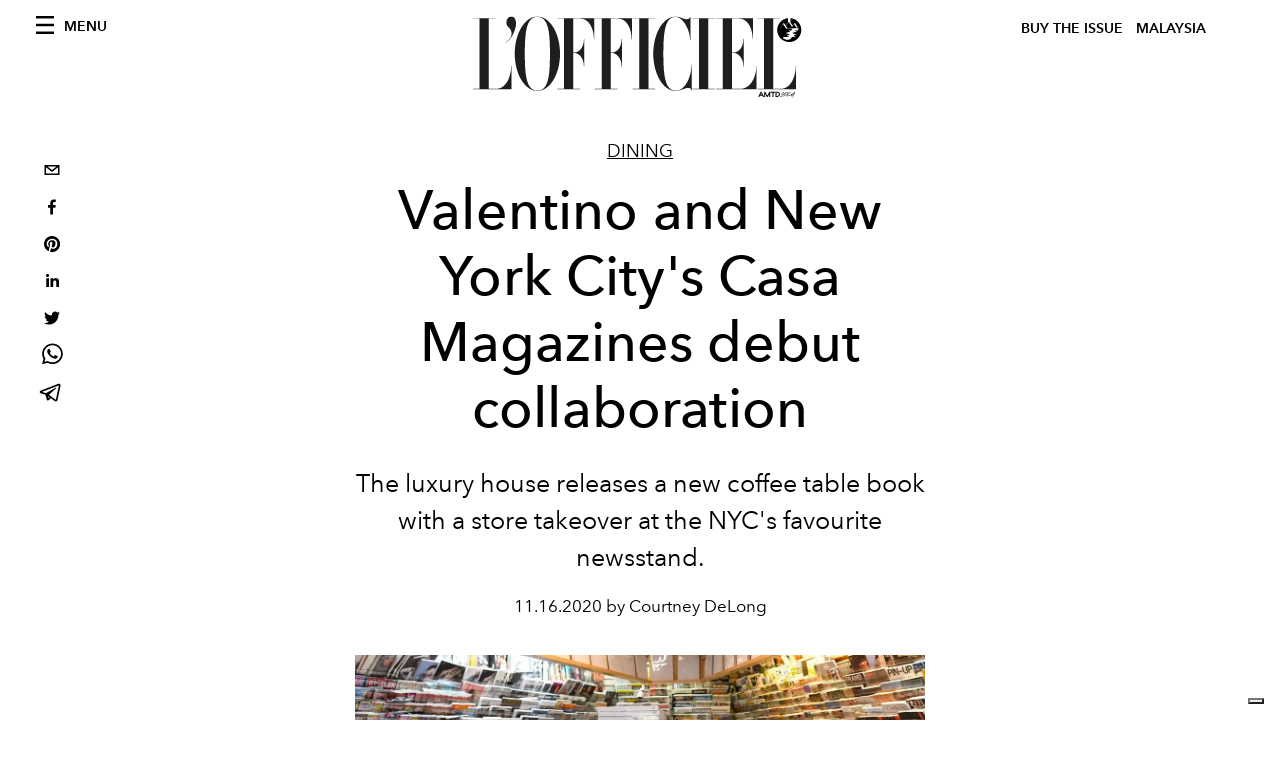

--- FILE ---
content_type: text/html; charset=utf-8
request_url: https://www.google.com/recaptcha/api2/aframe
body_size: 267
content:
<!DOCTYPE HTML><html><head><meta http-equiv="content-type" content="text/html; charset=UTF-8"></head><body><script nonce="QnF-83OPaqY5TQjKn3uYLQ">/** Anti-fraud and anti-abuse applications only. See google.com/recaptcha */ try{var clients={'sodar':'https://pagead2.googlesyndication.com/pagead/sodar?'};window.addEventListener("message",function(a){try{if(a.source===window.parent){var b=JSON.parse(a.data);var c=clients[b['id']];if(c){var d=document.createElement('img');d.src=c+b['params']+'&rc='+(localStorage.getItem("rc::a")?sessionStorage.getItem("rc::b"):"");window.document.body.appendChild(d);sessionStorage.setItem("rc::e",parseInt(sessionStorage.getItem("rc::e")||0)+1);localStorage.setItem("rc::h",'1768694772684');}}}catch(b){}});window.parent.postMessage("_grecaptcha_ready", "*");}catch(b){}</script></body></html>

--- FILE ---
content_type: text/css; charset=utf-8
request_url: https://www.lofficielmalaysia.com/_next/static/css/dde85d4528e20ee4.css
body_size: 32443
content:
/*! normalize.css v8.0.1 | MIT License | github.com/necolas/normalize.css */html{line-height:1.15;-webkit-text-size-adjust:100%}body{margin:0}main{display:block}h1{font-size:2em;margin:.67em 0}hr{box-sizing:content-box;height:0;overflow:visible}pre{font-family:monospace,monospace;font-size:1em}a{background-color:transparent}abbr[title]{border-bottom:none;text-decoration:underline;-webkit-text-decoration:underline dotted;text-decoration:underline dotted}b,strong{font-weight:bolder}code,kbd,samp{font-family:monospace,monospace;font-size:1em}small{font-size:80%}sub,sup{font-size:75%;line-height:0;position:relative;vertical-align:baseline}sub{bottom:-.25em}sup{top:-.5em}img{border-style:none}button,input,optgroup,select,textarea{font-family:inherit;font-size:100%;line-height:1.15;margin:0}button,input{overflow:visible}button,select{text-transform:none}[type=button],[type=reset],[type=submit],button{-webkit-appearance:button}[type=button]::-moz-focus-inner,[type=reset]::-moz-focus-inner,[type=submit]::-moz-focus-inner,button::-moz-focus-inner{border-style:none;padding:0}[type=button]:-moz-focusring,[type=reset]:-moz-focusring,[type=submit]:-moz-focusring,button:-moz-focusring{outline:1px dotted ButtonText}fieldset{padding:.35em .75em .625em}legend{box-sizing:border-box;color:inherit;display:table;max-width:100%;padding:0;white-space:normal}progress{vertical-align:baseline}textarea{overflow:auto}[type=checkbox],[type=radio]{box-sizing:border-box;padding:0}[type=number]::-webkit-inner-spin-button,[type=number]::-webkit-outer-spin-button{height:auto}[type=search]{-webkit-appearance:textfield;outline-offset:-2px}[type=search]::-webkit-search-decoration{-webkit-appearance:none}::-webkit-file-upload-button{-webkit-appearance:button;font:inherit}details{display:block}summary{display:list-item}[hidden],template{display:none}@font-face{font-family:icons;font-weight:400;font-style:normal;src:url(/fonts/lofficiel/icons.eot) format("embedded-opentype");src:url(/fonts/lofficiel/icons.eot?#iefix) format("embedded-opentype"),url(/fonts/lofficiel/icons.woff) format("woff"),url(/fonts/lofficiel/icons.ttf) format("ttf"),url(/fonts/lofficiel/icons.svg#icons) format("svg")}@font-face{font-family:NaverLogo;font-weight:400;font-style:normal;src:url(/fonts/lofficiel/NaverLogo.eot) format("embedded-opentype");src:url(/fonts/lofficiel/NaverLogo.eot?#iefix) format("embedded-opentype"),url(/fonts/lofficiel/NaverLogo.woff) format("woff"),url(/fonts/lofficiel/NaverLogo.ttf) format("ttf"),url(/fonts/lofficiel/NaverLogo.svg#NaverLogo) format("svg")}@font-face{font-family:Avenir Next W01_n5;src:url(/fonts/mti/e9167238-3b3f-4813-a04a-a384394eed42.eot?#iefix) format("eot")}@font-face{font-family:Avenir Next W01;src:url(/fonts/mti/e9167238-3b3f-4813-a04a-a384394eed42.eot?#iefix);src:url(/fonts/mti/e9167238-3b3f-4813-a04a-a384394eed42.eot?#iefix) format("eot"),url(/fonts/mti/2cd55546-ec00-4af9-aeca-4a3cd186da53.woff2) format("woff2"),url(/fonts/mti/1e9892c0-6927-4412-9874-1b82801ba47a.woff) format("woff"),url(/fonts/mti/46cf1067-688d-4aab-b0f7-bd942af6efd8.ttf) format("truetype"),url(/fonts/mti/52a192b1-bea5-4b48-879f-107f009b666f.svg#52a192b1-bea5-4b48-879f-107f009b666f) format("svg");font-weight:500;font-style:normal}@font-face{font-family:Avenir Next W01_i5;src:url(/fonts/mti/d1fddef1-d940-4904-8f6c-17e809462301.eot?#iefix) format("eot")}@font-face{font-family:Avenir Next W01;src:url(/fonts/mti/d1fddef1-d940-4904-8f6c-17e809462301.eot?#iefix);src:url(/fonts/mti/d1fddef1-d940-4904-8f6c-17e809462301.eot?#iefix) format("eot"),url(/fonts/mti/7377dbe6-f11a-4a05-b33c-bc8ce1f60f84.woff2) format("woff2"),url(/fonts/mti/92b66dbd-4201-4ac2-a605-4d4ffc8705cc.woff) format("woff"),url(/fonts/mti/18839597-afa8-4f0b-9abb-4a30262d0da8.ttf) format("truetype"),url(/fonts/mti/1de7e6f4-9d4d-47e7-ab23-7d5cf10ab585.svg#1de7e6f4-9d4d-47e7-ab23-7d5cf10ab585) format("svg");font-weight:500;font-style:italic}@font-face{font-family:Avenir Next W01_n6;src:url(/fonts/mti/1a7c9181-cd24-4943-a9d9-d033189524e0.eot?#iefix) format("eot")}@font-face{font-family:Avenir Next W01;src:url(/fonts/mti/1a7c9181-cd24-4943-a9d9-d033189524e0.eot?#iefix);src:url(/fonts/mti/1a7c9181-cd24-4943-a9d9-d033189524e0.eot?#iefix) format("eot"),url(/fonts/mti/627fbb5a-3bae-4cd9-b617-2f923e29d55e.woff2) format("woff2"),url(/fonts/mti/f26faddb-86cc-4477-a253-1e1287684336.woff) format("woff"),url(/fonts/mti/63a74598-733c-4d0c-bd91-b01bffcd6e69.ttf) format("truetype"),url(/fonts/mti/a89d6ad1-a04f-4a8f-b140-e55478dbea80.svg#a89d6ad1-a04f-4a8f-b140-e55478dbea80) format("svg");font-weight:600;font-style:normal}@font-face{font-family:Avenir Next W01_n7;src:url(/fonts/mti/12d643f2-3899-49d5-a85b-ff430f5fad15.eot?#iefix) format("eot")}@font-face{font-family:Avenir Next W01;src:url(/fonts/mti/12d643f2-3899-49d5-a85b-ff430f5fad15.eot?#iefix);src:url(/fonts/mti/12d643f2-3899-49d5-a85b-ff430f5fad15.eot?#iefix) format("eot"),url(/fonts/mti/aad99a1f-7917-4dd6-bbb5-b07cedbff64f.woff2) format("woff2"),url(/fonts/mti/91b50bbb-9aa1-4d54-9159-ec6f19d14a7c.woff) format("woff"),url(/fonts/mti/a0f4c2f9-8a42-4786-ad00-fce42b57b148.ttf) format("truetype"),url(/fonts/mti/99affa9a-a5e9-4559-bd07-20cf0071852d.svg#99affa9a-a5e9-4559-bd07-20cf0071852d) format("svg");font-weight:700;font-style:normal}@font-face{font-family:Avenir Next W01_n8;src:url(/fonts/mti/dccb10af-07a2-404c-bfc7-7750e2716bc1.eot?#iefix) format("eot")}@font-face{font-family:Avenir Next W01;src:url(/fonts/mti/dccb10af-07a2-404c-bfc7-7750e2716bc1.eot?#iefix);src:url(/fonts/mti/dccb10af-07a2-404c-bfc7-7750e2716bc1.eot?#iefix) format("eot"),url(/fonts/mti/14c73713-e4df-4dba-933b-057feeac8dd1.woff2) format("woff2"),url(/fonts/mti/b8e906a1-f5e8-4bf1-8e80-82c646ca4d5f.woff) format("woff"),url(/fonts/mti/890bd988-5306-43ff-bd4b-922bc5ebdeb4.ttf) format("truetype"),url(/fonts/mti/ed104d8c-7f39-4e8b-90a9-4076be06b857.svg#ed104d8c-7f39-4e8b-90a9-4076be06b857) format("svg");font-weight:800;font-style:normal}@font-face{font-family:Avenir Next W00_n5;src:url(/fonts/mti/069faa0e-9913-48c4-9ef7-89a4bc080b65.eot?#iefix) format("eot")}@font-face{font-family:Avenir Next W00;src:url(/fonts/mti/069faa0e-9913-48c4-9ef7-89a4bc080b65.eot?#iefix);src:url(/fonts/mti/069faa0e-9913-48c4-9ef7-89a4bc080b65.eot?#iefix) format("eot"),url(/fonts/mti/7db1f672-3a8f-4d19-9c49-7f61aed450b5.woff2) format("woff2"),url(/fonts/mti/4ab86b35-c0c2-42b5-98ad-4b6eba66b197.woff) format("woff"),url(/fonts/mti/276b3566-1c3b-4bc1-8915-15314f091f29.ttf) format("truetype"),url(/fonts/mti/5d02f5f4-46e7-453a-aef9-3e7106d7bb68.svg#5d02f5f4-46e7-453a-aef9-3e7106d7bb68) format("svg");font-weight:500;font-style:normal}@font-face{font-family:Avenir Next W00_i5;src:url(/fonts/mti/78f55966-cc8e-4f4c-bf8b-8fe59be9fe96.eot?#iefix) format("eot")}@font-face{font-family:Avenir Next W00;src:url(/fonts/mti/78f55966-cc8e-4f4c-bf8b-8fe59be9fe96.eot?#iefix);src:url(/fonts/mti/78f55966-cc8e-4f4c-bf8b-8fe59be9fe96.eot?#iefix) format("eot"),url(/fonts/mti/b17468ea-cf53-4635-984b-4d930a68ed4d.woff2) format("woff2"),url(/fonts/mti/4d1d0d0d-9ea6-4117-901f-8b32ca1ab936.woff) format("woff"),url(/fonts/mti/66b50093-e606-427c-a42a-a44b2f9ff219.ttf) format("truetype"),url(/fonts/mti/78695677-7ebb-4ef8-8996-eff09dc64f26.svg#78695677-7ebb-4ef8-8996-eff09dc64f26) format("svg");font-weight:500;font-style:italic}@font-face{font-family:Avenir Next W00_n6;src:url(/fonts/mti/c6970a14-8b0f-4629-9072-71c7e123908f.eot?#iefix) format("eot")}@font-face{font-family:Avenir Next W00;src:url(/fonts/mti/c6970a14-8b0f-4629-9072-71c7e123908f.eot?#iefix);src:url(/fonts/mti/c6970a14-8b0f-4629-9072-71c7e123908f.eot?#iefix) format("eot"),url(/fonts/mti/b0b84e4d-2164-45c7-a674-1662f19f3ba6.woff2) format("woff2"),url(/fonts/mti/e91d1bbf-3fea-45e2-b003-a22b12ce6e5f.woff) format("woff"),url(/fonts/mti/ead8b64b-1abd-4d5b-a642-a21dfe2f463b.ttf) format("truetype"),url(/fonts/mti/e536e1c2-92a4-4db4-8a41-1c55354d11b7.svg#e536e1c2-92a4-4db4-8a41-1c55354d11b7) format("svg");font-weight:600;font-style:normal}@font-face{font-family:Avenir Next W00_n7;src:url(/fonts/mti/fbf4298d-ef75-419c-b615-47f209a48ed2.eot?#iefix) format("eot")}@font-face{font-family:Avenir Next W00;src:url(/fonts/mti/fbf4298d-ef75-419c-b615-47f209a48ed2.eot?#iefix);src:url(/fonts/mti/fbf4298d-ef75-419c-b615-47f209a48ed2.eot?#iefix) format("eot"),url(/fonts/mti/40d36b4a-60c6-460a-bf43-4c948c23563e.woff2) format("woff2"),url(/fonts/mti/45b78f45-e639-4836-8612-e0892e120f14.woff) format("woff"),url(/fonts/mti/cbc021cc-b96f-4c82-ba0d-59cb0b7449c0.ttf) format("truetype"),url(/fonts/mti/c6778bcf-ca82-4a86-8a5f-08b70c9a71fd.svg#c6778bcf-ca82-4a86-8a5f-08b70c9a71fd) format("svg");font-weight:700;font-style:normal}@font-face{font-family:Avenir Next W00_n8;src:url(/fonts/mti/fb4117a5-14ee-4035-8692-935bfff7fc2e.eot?#iefix) format("eot")}@font-face{font-family:Avenir Next W00;src:url(/fonts/mti/fb4117a5-14ee-4035-8692-935bfff7fc2e.eot?#iefix);src:url(/fonts/mti/fb4117a5-14ee-4035-8692-935bfff7fc2e.eot?#iefix) format("eot"),url(/fonts/mti/4c04fb14-abdb-4f93-82bb-734d1b84307b.woff2) format("woff2"),url(/fonts/mti/04d2f223-2786-40c9-8481-be9dd47d8e7f.woff) format("woff"),url(/fonts/mti/bce3274e-f498-48ae-b269-a6930df496e7.ttf) format("truetype"),url(/fonts/mti/68f0375d-f66f-4f88-822a-5a0b61d2efc0.svg#68f0375d-f66f-4f88-822a-5a0b61d2efc0) format("svg");font-weight:800;font-style:normal}@font-face{font-family:NaverLogo;src:url(/fonts/lofficiel/NaverLogo.eot);src:url(/fonts/lofficiel/NaverLogo.eot?#iefix) format("embedded-opentype"),url(/fonts/lofficiel/NaverLogo.woff) format("woff"),url(/fonts/lofficiel/NaverLogo.ttf) format("truetype"),url(/fonts/lofficiel/NaverLogo.svg#NaverLogo) format("svg");font-weight:400;font-style:normal}body,html{height:100%}html{font-size:16px}html[dir=rtl]{font-size:19.2px}body{font-family:Avenir Next W01,Avenir Next W00,IBM Plex Sans,sans-serif,Helvetica Neue,Helvetica,Roboto,Arial;font-weight:300;font-size:17px;font-size:1.0625rem;-webkit-text-size-adjust:100%;height:100%;line-height:1.5;color:#000;text-rendering:optimizeLegibility}body.is-nav-active{overflow:hidden}html[dir=rtl] body{font-size:20px;font-size:1.25rem}*{box-sizing:border-box}a{color:#000;text-decoration:none}blockquote,ol,ul{padding-left:0;margin:0}li{list-style-type:none}dd,fieldset,figure,form,h1,h2,h3,h4,h5,h6,hgroup,hr,ol,p,pre,table,ul{margin:0}h1,h2,h3,h4,h5,h6{font-size:inherit;font-family:inherit;font-weight:inherit}[type=color],[type=date],[type=datetime-local],[type=datetime],[type=email],[type=month],[type=number],[type=password],[type=search],[type=tel],[type=text],[type=time],[type=url],[type=week],textarea{display:block;box-sizing:border-box;width:100%;padding:10px;border:1px solid #d7d7d7;-webkit-appearance:none;border-radius:0;letter-spacing:inherit;background-image:none;transition:border .2s cubic-bezier(.55,0,.1,1);font-size:17px;font-size:1.0625rem}[type=color][disabled],[type=date][disabled],[type=datetime-local][disabled],[type=datetime][disabled],[type=email][disabled],[type=month][disabled],[type=number][disabled],[type=password][disabled],[type=search][disabled],[type=tel][disabled],[type=text][disabled],[type=time][disabled],[type=url][disabled],[type=week][disabled],textarea[disabled]{opacity:.9}:focus{outline:0}input[type=number]::-ms-tooltip{display:none}input[type=number]{-moz-appearance:textfield}input[type=number]::-webkit-inner-spin-button,input[type=number]::-webkit-outer-spin-button{-webkit-appearance:none;margin:0}button,input[type=submit]{background-image:none;border-radius:0}[type=color]:hover,[type=date]:hover,[type=datetime-local]:hover,[type=datetime]:hover,[type=email]:hover,[type=month]:hover,[type=number]:hover,[type=password]:hover,[type=search]:hover,[type=tel]:hover,[type=text]:hover,[type=time]:hover,[type=url]:hover,[type=week]:hover,textarea:hover{border-color:#bebebe}[type=color]:focus,[type=date]:focus,[type=datetime-local]:focus,[type=datetime]:focus,[type=email]:focus,[type=month]:focus,[type=number]:focus,[type=password]:focus,[type=search]:focus,[type=tel]:focus,[type=text]:focus,[type=time]:focus,[type=url]:focus,[type=week]:focus,textarea:focus{border-color:#000}input[type=checkbox]{display:inline-block;margin-right:.4em}code,pre{font-family:Bitstream Vera Sans Mono,Consolas,Courier,monospace;font-weight:400}hr{color:#d7d7d7;border:none;border-bottom:1px solid}table{table-layout:fixed}td,th{text-align:left}iframe,img{max-width:100%;vertical-align:top}legend{color:#636363}.alpha,legend{font-family:Avenir Next W01,Avenir Next W00,Helvetica Neue,Helvetica,Roboto,Arial,sans-serif,Work Sans,IBM Plex Sans;font-weight:600;line-height:1.2;letter-spacing:.16px}.alpha{font-size:55px;font-size:3.4375rem}.beta{font-size:45px;font-size:2.8125rem}.beta,.gamma{font-family:Avenir Next W01,Avenir Next W00,Helvetica Neue,Helvetica,Roboto,Arial,sans-serif,Work Sans,IBM Plex Sans;font-weight:600;line-height:1.2;letter-spacing:.16px}.gamma{font-size:33px;font-size:2.0625rem}.delta{font-size:25px;font-size:1.5625rem}.delta,.epsilon{font-family:Avenir Next W01,Avenir Next W00,Helvetica Neue,Helvetica,Roboto,Arial,sans-serif,Work Sans,IBM Plex Sans;font-weight:600;line-height:1.2;letter-spacing:.16px}.epsilon{font-size:20px;font-size:1.25rem}.zeta{font-family:Avenir Next W01,Avenir Next W00,Helvetica Neue,Helvetica,Roboto,Arial,sans-serif,Work Sans,IBM Plex Sans;font-weight:600;line-height:1.2;letter-spacing:.16px;font-size:18px;font-size:1.125rem}.smallprint{font-size:16px;font-size:1rem}.milli{font-size:14px;font-size:.875rem}.micro{font-size:12px;font-size:.75rem}.nano{font-size:10px;font-size:.625rem}.align--left{text-align:left}@media screen and (min-width:720px){.align--left-on-lap{text-align:left}}@media screen and (min-width:1024px){.align--left-on-desk{text-align:left}}.align--center{text-align:center}@media screen and (min-width:720px){.align--center-on-lap{text-align:center}}@media screen and (min-width:1024px){.align--center-on-desk{text-align:center}}.align--right{text-align:right}@media screen and (min-width:720px){.align--right-on-lap{text-align:right}}@media screen and (min-width:1024px){.align--right-on-desk{text-align:right}}.canvas{position:relative}.canvas.is-shifted{position:absolute;top:0;right:0;bottom:0;left:0;overflow:hidden}.canvas__main{transition:transform .5s cubic-bezier(.55,0,.1,1)}.canvas__aside{z-index:2;overflow-y:auto;background-color:#f1f1f1;position:absolute;box-shadow:0 0 0 transparent;top:0;bottom:0;transition:transform .5s cubic-bezier(.55,0,.1,1),box-shadow .5s cubic-bezier(.55,0,.1,1)}.canvas.is-shifted .canvas__aside{box-shadow:3px 0 5px rgba(0,0,0,.2)}.canvas__aside{left:-308px;width:290px}.canvas.is-shifted .canvas__aside,.canvas.is-shifted .canvas__main{transform:translateX(308px)}@media screen and (min-width:720px){.canvas__aside{left:-418px;width:400px}.canvas.is-shifted .canvas__aside,.canvas.is-shifted .canvas__main{transform:translateX(418px)}}.center--vh{left:50%;transform:translate(-50%,-50%)}.center--v,.center--vh{position:absolute;top:50%}.center--v{transform:translateY(-50%) translateZ(0)}.center--h{position:absolute;left:50%;transform:translateX(-50%) translateZ(0)}.dialog{display:none}.dialog.is-active{display:block}.dialog.article-layout__figure__link:after,.dialog.aside-nav__footer__nav__toggler:after,.dialog.site-header__channels-button:after,.dialog.site-header__tenants-button:after,.dialog:before,.formatted-content blockquote.dialog:before,.formatted-content--compact-list blockquote.dialog:before,.formatted-content--has-imported-style blockquote.dialog:before{position:fixed;top:0;left:0;content:"";width:100%;height:100%;z-index:1001;background-color:rgba(0,0,0,.8)}.dialog__frame{position:fixed;transform:translate(-50%,-50%);top:50%;left:50%;width:90%;max-width:540px;max-height:90%;z-index:1002;box-sizing:border-box;-webkit-overflow-scrolling:touch;background-color:#fff;overflow-y:auto}.dialog__body{padding:1.5rem}.dialog__close{position:absolute;padding:1.5rem;top:0;right:0}.flash,.flash--alert,.flash--notice,.flash--preview{text-align:center;border:1px solid #d7d7d7;font-family:Avenir Next W01,Avenir Next W00,Helvetica Neue,Helvetica,Roboto,Arial,sans-serif,Work Sans,IBM Plex Sans;font-weight:600;line-height:1.2;letter-spacing:.16px;padding:.75rem}.flash--notice{border-color:#079acc;color:#079acc}.flash--notice.article-layout__figure__link:after,.flash--notice.aside-nav__footer__nav__toggler:after,.flash--notice.site-header__channels-button:after,.flash--notice.site-header__tenants-button:after,.flash--notice:before,.formatted-content blockquote.flash--notice:before,.formatted-content--compact-list blockquote.flash--notice:before,.formatted-content--has-imported-style blockquote.flash--notice:before{margin-right:.5em}.flash--alert{border-color:#de0017;color:#de0017}.flash--alert.article-layout__figure__link:after,.flash--alert.aside-nav__footer__nav__toggler:after,.flash--alert.site-header__channels-button:after,.flash--alert.site-header__tenants-button:after,.flash--alert:before,.formatted-content blockquote.flash--alert:before,.formatted-content--compact-list blockquote.flash--alert:before,.formatted-content--has-imported-style blockquote.flash--alert:before{margin-right:.5em}.flash--preview{--tw-bg-opacity:1;--tw-text-opacity:1;background-color:rgba(236,253,245,var(--tw-bg-opacity));border-color:rgba(4,120,87,var(--tw-text-opacity));color:rgba(4,120,87,var(--tw-text-opacity))}.flash--preview a{border-color:rgba(6,95,70,var(--tw-text-opacity));color:rgba(6,95,70,var(--tw-text-opacity))}.grid,.grid--bottom,.grid--center,.grid--full,.grid--huge,.grid--middle,.grid--narrow,.grid--rev,.grid--right,.grid--wide{list-style:none;margin-right:0;margin-left:-18px;padding-left:0;padding-right:0;letter-spacing:-1000em}.grid__item{display:inline-block;padding-left:18px;vertical-align:top;width:100%;box-sizing:border-box;letter-spacing:0}.grid--rev{direction:rtl;text-align:left}.grid--rev>.grid__item{direction:ltr;text-align:left}.grid--full{margin-left:0}.grid--full>.grid__item{padding-left:0}.grid--right{text-align:right}.grid--right>.grid__item{text-align:left}.grid--center{text-align:center}.grid--center>.grid__item{text-align:left}.grid--middle>.grid__item{vertical-align:middle}.grid--bottom>.grid__item{vertical-align:bottom}.grid--narrow{margin-left:-9px}.grid--narrow>.grid__item{padding-left:9px}.grid--wide{margin-left:-36px}.grid--wide>.grid__item{padding-left:36px}.grid--huge{margin-left:-72px}.grid--huge>.grid__item{padding-left:72px}.width-fill{width:100%}.width-1-12{width:8.333%}.width-2-12{width:16.667%}.width-3-12{width:25%}.width-4-12{width:33.333%}.width-5-12{width:41.667%}.width-6-12{width:50%}.width-7-12{width:58.333%}.width-8-12{width:66.667%}.width-9-12{width:75%}.width-10-12{width:83.333%}.width-11-12{width:91.667%}.width-1-24{width:4.167%}.width-2-24{width:8.333%}.width-3-24{width:12.5%}.width-4-24{width:16.667%}.width-5-24{width:20.833%}.width-6-24{width:25%}.width-7-24{width:29.167%}.width-8-24{width:33.333%}.width-9-24{width:37.5%}.width-10-24{width:41.667%}.width-11-24{width:45.833%}.width-12-24{width:50%}.width-13-24{width:54.167%}.width-14-24{width:58.333%}.width-15-24{width:62.5%}.width-16-24{width:66.667%}.width-17-24{width:70.833%}.width-18-24{width:75%}.width-19-24{width:79.167%}.width-20-24{width:83.333%}.width-21-24{width:87.5%}.width-22-24{width:91.667%}.width-23-24{width:95.833%}@media screen and (min-width:480px){.tab-fill{width:100%}.tab-1-12{width:8.333%}.tab-2-12{width:16.667%}.tab-3-12{width:25%}.tab-4-12{width:33.333%}.tab-5-12{width:41.667%}.tab-6-12{width:50%}.tab-7-12{width:58.333%}.tab-8-12{width:66.667%}.tab-9-12{width:75%}.tab-10-12{width:83.333%}.tab-11-12{width:91.667%}.tab-1-24{width:4.167%}.tab-2-24{width:8.333%}.tab-3-24{width:12.5%}.tab-4-24{width:16.667%}.tab-5-24{width:20.833%}.tab-6-24{width:25%}.tab-7-24{width:29.167%}.tab-8-24{width:33.333%}.tab-9-24{width:37.5%}.tab-10-24{width:41.667%}.tab-11-24{width:45.833%}.tab-12-24{width:50%}.tab-13-24{width:54.167%}.tab-14-24{width:58.333%}.tab-15-24{width:62.5%}.tab-16-24{width:66.667%}.tab-17-24{width:70.833%}.tab-18-24{width:75%}.tab-19-24{width:79.167%}.tab-20-24{width:83.333%}.tab-21-24{width:87.5%}.tab-22-24{width:91.667%}.tab-23-24{width:95.833%}}@media screen and (min-width:720px){.lap-fill{width:100%}.lap-1-12{width:8.333%}.lap-2-12{width:16.667%}.lap-3-12{width:25%}.lap-4-12{width:33.333%}.lap-5-12{width:41.667%}.lap-6-12{width:50%}.lap-7-12{width:58.333%}.lap-8-12{width:66.667%}.lap-9-12{width:75%}.lap-10-12{width:83.333%}.lap-11-12{width:91.667%}.lap-1-24{width:4.167%}.lap-2-24{width:8.333%}.lap-3-24{width:12.5%}.lap-4-24{width:16.667%}.lap-5-24{width:20.833%}.lap-6-24{width:25%}.lap-7-24{width:29.167%}.lap-8-24{width:33.333%}.lap-9-24{width:37.5%}.lap-10-24{width:41.667%}.lap-11-24{width:45.833%}.lap-12-24{width:50%}.lap-13-24{width:54.167%}.lap-14-24{width:58.333%}.lap-15-24{width:62.5%}.lap-16-24{width:66.667%}.lap-17-24{width:70.833%}.lap-18-24{width:75%}.lap-19-24{width:79.167%}.lap-20-24{width:83.333%}.lap-21-24{width:87.5%}.lap-22-24{width:91.667%}.lap-23-24{width:95.833%}}@media screen and (min-width:1024px){.desk-fill{width:100%}.desk-1-12{width:8.333%}.desk-2-12{width:16.667%}.desk-3-12{width:25%}.desk-4-12{width:33.333%}.desk-5-12{width:41.667%}.desk-6-12{width:50%}.desk-7-12{width:58.333%}.desk-8-12{width:66.667%}.desk-9-12{width:75%}.desk-10-12{width:83.333%}.desk-11-12{width:91.667%}.desk-1-24{width:4.167%}.desk-2-24{width:8.333%}.desk-3-24{width:12.5%}.desk-4-24{width:16.667%}.desk-5-24{width:20.833%}.desk-6-24{width:25%}.desk-7-24{width:29.167%}.desk-8-24{width:33.333%}.desk-9-24{width:37.5%}.desk-10-24{width:41.667%}.desk-11-24{width:45.833%}.desk-12-24{width:50%}.desk-13-24{width:54.167%}.desk-14-24{width:58.333%}.desk-15-24{width:62.5%}.desk-16-24{width:66.667%}.desk-17-24{width:70.833%}.desk-18-24{width:75%}.desk-19-24{width:79.167%}.desk-20-24{width:83.333%}.desk-21-24{width:87.5%}.desk-22-24{width:91.667%}.desk-23-24{width:95.833%}}@media screen and (min-width:1280px){.hd-fill{width:100%}.hd-1-12{width:8.333%}.hd-2-12{width:16.667%}.hd-3-12{width:25%}.hd-4-12{width:33.333%}.hd-5-12{width:41.667%}.hd-6-12{width:50%}.hd-7-12{width:58.333%}.hd-8-12{width:66.667%}.hd-9-12{width:75%}.hd-10-12{width:83.333%}.hd-11-12{width:91.667%}.hd-1-24{width:4.167%}.hd-2-24{width:8.333%}.hd-3-24{width:12.5%}.hd-4-24{width:16.667%}.hd-5-24{width:20.833%}.hd-6-24{width:25%}.hd-7-24{width:29.167%}.hd-8-24{width:33.333%}.hd-9-24{width:37.5%}.hd-10-24{width:41.667%}.hd-11-24{width:45.833%}.hd-12-24{width:50%}.hd-13-24{width:54.167%}.hd-14-24{width:58.333%}.hd-15-24{width:62.5%}.hd-16-24{width:66.667%}.hd-17-24{width:70.833%}.hd-18-24{width:75%}.hd-19-24{width:79.167%}.hd-20-24{width:83.333%}.hd-21-24{width:87.5%}.hd-22-24{width:91.667%}.hd-23-24{width:95.833%}}@media screen and (min-width:1500px){.wall-fill{width:100%}.wall-1-12{width:8.333%}.wall-2-12{width:16.667%}.wall-3-12{width:25%}.wall-4-12{width:33.333%}.wall-5-12{width:41.667%}.wall-6-12{width:50%}.wall-7-12{width:58.333%}.wall-8-12{width:66.667%}.wall-9-12{width:75%}.wall-10-12{width:83.333%}.wall-11-12{width:91.667%}.wall-1-24{width:4.167%}.wall-2-24{width:8.333%}.wall-3-24{width:12.5%}.wall-4-24{width:16.667%}.wall-5-24{width:20.833%}.wall-6-24{width:25%}.wall-7-24{width:29.167%}.wall-8-24{width:33.333%}.wall-9-24{width:37.5%}.wall-10-24{width:41.667%}.wall-11-24{width:45.833%}.wall-12-24{width:50%}.wall-13-24{width:54.167%}.wall-14-24{width:58.333%}.wall-15-24{width:62.5%}.wall-16-24{width:66.667%}.wall-17-24{width:70.833%}.wall-18-24{width:75%}.wall-19-24{width:79.167%}.wall-20-24{width:83.333%}.wall-21-24{width:87.5%}.wall-22-24{width:91.667%}.wall-23-24{width:95.833%}}@media screen and (min-width:1920px){.fullhd-fill{width:100%}.fullhd-1-12{width:8.333%}.fullhd-2-12{width:16.667%}.fullhd-3-12{width:25%}.fullhd-4-12{width:33.333%}.fullhd-5-12{width:41.667%}.fullhd-6-12{width:50%}.fullhd-7-12{width:58.333%}.fullhd-8-12{width:66.667%}.fullhd-9-12{width:75%}.fullhd-10-12{width:83.333%}.fullhd-11-12{width:91.667%}.fullhd-1-24{width:4.167%}.fullhd-2-24{width:8.333%}.fullhd-3-24{width:12.5%}.fullhd-4-24{width:16.667%}.fullhd-5-24{width:20.833%}.fullhd-6-24{width:25%}.fullhd-7-24{width:29.167%}.fullhd-8-24{width:33.333%}.fullhd-9-24{width:37.5%}.fullhd-10-24{width:41.667%}.fullhd-11-24{width:45.833%}.fullhd-12-24{width:50%}.fullhd-13-24{width:54.167%}.fullhd-14-24{width:58.333%}.fullhd-15-24{width:62.5%}.fullhd-16-24{width:66.667%}.fullhd-17-24{width:70.833%}.fullhd-18-24{width:75%}.fullhd-19-24{width:79.167%}.fullhd-20-24{width:83.333%}.fullhd-21-24{width:87.5%}.fullhd-22-24{width:91.667%}.fullhd-23-24{width:95.833%}}.pull-0{right:0}.pull-1-12{position:relative;right:8.333%}.pull-2-12{position:relative;right:16.667%}.pull-3-12{position:relative;right:25%}.pull-4-12{position:relative;right:33.333%}.pull-5-12{position:relative;right:41.667%}.pull-6-12{position:relative;right:50%}.pull-7-12{position:relative;right:58.333%}.pull-8-12{position:relative;right:66.667%}.pull-9-12{position:relative;right:75%}.pull-10-12{position:relative;right:83.333%}.pull-11-12{position:relative;right:91.667%}.pull-1-24{position:relative;right:4.167%}.pull-2-24{position:relative;right:8.333%}.pull-3-24{position:relative;right:12.5%}.pull-4-24{position:relative;right:16.667%}.pull-5-24{position:relative;right:20.833%}.pull-6-24{position:relative;right:25%}.pull-7-24{position:relative;right:29.167%}.pull-8-24{position:relative;right:33.333%}.pull-9-24{position:relative;right:37.5%}.pull-10-24{position:relative;right:41.667%}.pull-11-24{position:relative;right:45.833%}.pull-12-24{position:relative;right:50%}.pull-13-24{position:relative;right:54.167%}.pull-14-24{position:relative;right:58.333%}.pull-15-24{position:relative;right:62.5%}.pull-16-24{position:relative;right:66.667%}.pull-17-24{position:relative;right:70.833%}.pull-18-24{position:relative;right:75%}.pull-19-24{position:relative;right:79.167%}.pull-20-24{position:relative;right:83.333%}.pull-21-24{position:relative;right:87.5%}.pull-22-24{position:relative;right:91.667%}.pull-23-24{position:relative;right:95.833%}.push-0{left:0}.push-1-12{position:relative;left:8.333%}.push-2-12{position:relative;left:16.667%}.push-3-12{position:relative;left:25%}.push-4-12{position:relative;left:33.333%}.push-5-12{position:relative;left:41.667%}.push-6-12{position:relative;left:50%}.push-7-12{position:relative;left:58.333%}.push-8-12{position:relative;left:66.667%}.push-9-12{position:relative;left:75%}.push-10-12{position:relative;left:83.333%}.push-11-12{position:relative;left:91.667%}.push-1-24{position:relative;left:4.167%}.push-2-24{position:relative;left:8.333%}.push-3-24{position:relative;left:12.5%}.push-4-24{position:relative;left:16.667%}.push-5-24{position:relative;left:20.833%}.push-6-24{position:relative;left:25%}.push-7-24{position:relative;left:29.167%}.push-8-24{position:relative;left:33.333%}.push-9-24{position:relative;left:37.5%}.push-10-24{position:relative;left:41.667%}.push-11-24{position:relative;left:45.833%}.push-12-24{position:relative;left:50%}.push-13-24{position:relative;left:54.167%}.push-14-24{position:relative;left:58.333%}.push-15-24{position:relative;left:62.5%}.push-16-24{position:relative;left:66.667%}.push-17-24{position:relative;left:70.833%}.push-18-24{position:relative;left:75%}.push-19-24{position:relative;left:79.167%}.push-20-24{position:relative;left:83.333%}.push-21-24{position:relative;left:87.5%}.push-22-24{position:relative;left:91.667%}.push-23-24{position:relative;left:95.833%}@media screen and (min-width:480px){.tab-push-0{left:0}.tab-push-1-12{position:relative;left:8.333%}.tab-push-2-12{position:relative;left:16.667%}.tab-push-3-12{position:relative;left:25%}.tab-push-4-12{position:relative;left:33.333%}.tab-push-5-12{position:relative;left:41.667%}.tab-push-6-12{position:relative;left:50%}.tab-push-7-12{position:relative;left:58.333%}.tab-push-8-12{position:relative;left:66.667%}.tab-push-9-12{position:relative;left:75%}.tab-push-10-12{position:relative;left:83.333%}.tab-push-11-12{position:relative;left:91.667%}.tab-push-1-24{position:relative;left:4.167%}.tab-push-2-24{position:relative;left:8.333%}.tab-push-3-24{position:relative;left:12.5%}.tab-push-4-24{position:relative;left:16.667%}.tab-push-5-24{position:relative;left:20.833%}.tab-push-6-24{position:relative;left:25%}.tab-push-7-24{position:relative;left:29.167%}.tab-push-8-24{position:relative;left:33.333%}.tab-push-9-24{position:relative;left:37.5%}.tab-push-10-24{position:relative;left:41.667%}.tab-push-11-24{position:relative;left:45.833%}.tab-push-12-24{position:relative;left:50%}.tab-push-13-24{position:relative;left:54.167%}.tab-push-14-24{position:relative;left:58.333%}.tab-push-15-24{position:relative;left:62.5%}.tab-push-16-24{position:relative;left:66.667%}.tab-push-17-24{position:relative;left:70.833%}.tab-push-18-24{position:relative;left:75%}.tab-push-19-24{position:relative;left:79.167%}.tab-push-20-24{position:relative;left:83.333%}.tab-push-21-24{position:relative;left:87.5%}.tab-push-22-24{position:relative;left:91.667%}.tab-push-23-24{position:relative;left:95.833%}.tab-pull-0{right:0}.tab-pull-1-12{position:relative;right:8.333%}.tab-pull-2-12{position:relative;right:16.667%}.tab-pull-3-12{position:relative;right:25%}.tab-pull-4-12{position:relative;right:33.333%}.tab-pull-5-12{position:relative;right:41.667%}.tab-pull-6-12{position:relative;right:50%}.tab-pull-7-12{position:relative;right:58.333%}.tab-pull-8-12{position:relative;right:66.667%}.tab-pull-9-12{position:relative;right:75%}.tab-pull-10-12{position:relative;right:83.333%}.tab-pull-11-12{position:relative;right:91.667%}.tab-pull-1-24{position:relative;right:4.167%}.tab-pull-2-24{position:relative;right:8.333%}.tab-pull-3-24{position:relative;right:12.5%}.tab-pull-4-24{position:relative;right:16.667%}.tab-pull-5-24{position:relative;right:20.833%}.tab-pull-6-24{position:relative;right:25%}.tab-pull-7-24{position:relative;right:29.167%}.tab-pull-8-24{position:relative;right:33.333%}.tab-pull-9-24{position:relative;right:37.5%}.tab-pull-10-24{position:relative;right:41.667%}.tab-pull-11-24{position:relative;right:45.833%}.tab-pull-12-24{position:relative;right:50%}.tab-pull-13-24{position:relative;right:54.167%}.tab-pull-14-24{position:relative;right:58.333%}.tab-pull-15-24{position:relative;right:62.5%}.tab-pull-16-24{position:relative;right:66.667%}.tab-pull-17-24{position:relative;right:70.833%}.tab-pull-18-24{position:relative;right:75%}.tab-pull-19-24{position:relative;right:79.167%}.tab-pull-20-24{position:relative;right:83.333%}.tab-pull-21-24{position:relative;right:87.5%}.tab-pull-22-24{position:relative;right:91.667%}.tab-pull-23-24{position:relative;right:95.833%}}@media screen and (min-width:720px){.lap-push-0{left:0}.lap-push-1-12{position:relative;left:8.333%}.lap-push-2-12{position:relative;left:16.667%}.lap-push-3-12{position:relative;left:25%}.lap-push-4-12{position:relative;left:33.333%}.lap-push-5-12{position:relative;left:41.667%}.lap-push-6-12{position:relative;left:50%}.lap-push-7-12{position:relative;left:58.333%}.lap-push-8-12{position:relative;left:66.667%}.lap-push-9-12{position:relative;left:75%}.lap-push-10-12{position:relative;left:83.333%}.lap-push-11-12{position:relative;left:91.667%}.lap-push-1-24{position:relative;left:4.167%}.lap-push-2-24{position:relative;left:8.333%}.lap-push-3-24{position:relative;left:12.5%}.lap-push-4-24{position:relative;left:16.667%}.lap-push-5-24{position:relative;left:20.833%}.lap-push-6-24{position:relative;left:25%}.lap-push-7-24{position:relative;left:29.167%}.lap-push-8-24{position:relative;left:33.333%}.lap-push-9-24{position:relative;left:37.5%}.lap-push-10-24{position:relative;left:41.667%}.lap-push-11-24{position:relative;left:45.833%}.lap-push-12-24{position:relative;left:50%}.lap-push-13-24{position:relative;left:54.167%}.lap-push-14-24{position:relative;left:58.333%}.lap-push-15-24{position:relative;left:62.5%}.lap-push-16-24{position:relative;left:66.667%}.lap-push-17-24{position:relative;left:70.833%}.lap-push-18-24{position:relative;left:75%}.lap-push-19-24{position:relative;left:79.167%}.lap-push-20-24{position:relative;left:83.333%}.lap-push-21-24{position:relative;left:87.5%}.lap-push-22-24{position:relative;left:91.667%}.lap-push-23-24{position:relative;left:95.833%}.lap-pull-0{right:0}.lap-pull-1-12{position:relative;right:8.333%}.lap-pull-2-12{position:relative;right:16.667%}.lap-pull-3-12{position:relative;right:25%}.lap-pull-4-12{position:relative;right:33.333%}.lap-pull-5-12{position:relative;right:41.667%}.lap-pull-6-12{position:relative;right:50%}.lap-pull-7-12{position:relative;right:58.333%}.lap-pull-8-12{position:relative;right:66.667%}.lap-pull-9-12{position:relative;right:75%}.lap-pull-10-12{position:relative;right:83.333%}.lap-pull-11-12{position:relative;right:91.667%}.lap-pull-1-24{position:relative;right:4.167%}.lap-pull-2-24{position:relative;right:8.333%}.lap-pull-3-24{position:relative;right:12.5%}.lap-pull-4-24{position:relative;right:16.667%}.lap-pull-5-24{position:relative;right:20.833%}.lap-pull-6-24{position:relative;right:25%}.lap-pull-7-24{position:relative;right:29.167%}.lap-pull-8-24{position:relative;right:33.333%}.lap-pull-9-24{position:relative;right:37.5%}.lap-pull-10-24{position:relative;right:41.667%}.lap-pull-11-24{position:relative;right:45.833%}.lap-pull-12-24{position:relative;right:50%}.lap-pull-13-24{position:relative;right:54.167%}.lap-pull-14-24{position:relative;right:58.333%}.lap-pull-15-24{position:relative;right:62.5%}.lap-pull-16-24{position:relative;right:66.667%}.lap-pull-17-24{position:relative;right:70.833%}.lap-pull-18-24{position:relative;right:75%}.lap-pull-19-24{position:relative;right:79.167%}.lap-pull-20-24{position:relative;right:83.333%}.lap-pull-21-24{position:relative;right:87.5%}.lap-pull-22-24{position:relative;right:91.667%}.lap-pull-23-24{position:relative;right:95.833%}}@media screen and (min-width:1024px){.desk-push-0{left:0}.desk-push-1-12{position:relative;left:8.333%}.desk-push-2-12{position:relative;left:16.667%}.desk-push-3-12{position:relative;left:25%}.desk-push-4-12{position:relative;left:33.333%}.desk-push-5-12{position:relative;left:41.667%}.desk-push-6-12{position:relative;left:50%}.desk-push-7-12{position:relative;left:58.333%}.desk-push-8-12{position:relative;left:66.667%}.desk-push-9-12{position:relative;left:75%}.desk-push-10-12{position:relative;left:83.333%}.desk-push-11-12{position:relative;left:91.667%}.desk-push-1-24{position:relative;left:4.167%}.desk-push-2-24{position:relative;left:8.333%}.desk-push-3-24{position:relative;left:12.5%}.desk-push-4-24{position:relative;left:16.667%}.desk-push-5-24{position:relative;left:20.833%}.desk-push-6-24{position:relative;left:25%}.desk-push-7-24{position:relative;left:29.167%}.desk-push-8-24{position:relative;left:33.333%}.desk-push-9-24{position:relative;left:37.5%}.desk-push-10-24{position:relative;left:41.667%}.desk-push-11-24{position:relative;left:45.833%}.desk-push-12-24{position:relative;left:50%}.desk-push-13-24{position:relative;left:54.167%}.desk-push-14-24{position:relative;left:58.333%}.desk-push-15-24{position:relative;left:62.5%}.desk-push-16-24{position:relative;left:66.667%}.desk-push-17-24{position:relative;left:70.833%}.desk-push-18-24{position:relative;left:75%}.desk-push-19-24{position:relative;left:79.167%}.desk-push-20-24{position:relative;left:83.333%}.desk-push-21-24{position:relative;left:87.5%}.desk-push-22-24{position:relative;left:91.667%}.desk-push-23-24{position:relative;left:95.833%}.desk-pull-0{right:0}.desk-pull-1-12{position:relative;right:8.333%}.desk-pull-2-12{position:relative;right:16.667%}.desk-pull-3-12{position:relative;right:25%}.desk-pull-4-12{position:relative;right:33.333%}.desk-pull-5-12{position:relative;right:41.667%}.desk-pull-6-12{position:relative;right:50%}.desk-pull-7-12{position:relative;right:58.333%}.desk-pull-8-12{position:relative;right:66.667%}.desk-pull-9-12{position:relative;right:75%}.desk-pull-10-12{position:relative;right:83.333%}.desk-pull-11-12{position:relative;right:91.667%}.desk-pull-1-24{position:relative;right:4.167%}.desk-pull-2-24{position:relative;right:8.333%}.desk-pull-3-24{position:relative;right:12.5%}.desk-pull-4-24{position:relative;right:16.667%}.desk-pull-5-24{position:relative;right:20.833%}.desk-pull-6-24{position:relative;right:25%}.desk-pull-7-24{position:relative;right:29.167%}.desk-pull-8-24{position:relative;right:33.333%}.desk-pull-9-24{position:relative;right:37.5%}.desk-pull-10-24{position:relative;right:41.667%}.desk-pull-11-24{position:relative;right:45.833%}.desk-pull-12-24{position:relative;right:50%}.desk-pull-13-24{position:relative;right:54.167%}.desk-pull-14-24{position:relative;right:58.333%}.desk-pull-15-24{position:relative;right:62.5%}.desk-pull-16-24{position:relative;right:66.667%}.desk-pull-17-24{position:relative;right:70.833%}.desk-pull-18-24{position:relative;right:75%}.desk-pull-19-24{position:relative;right:79.167%}.desk-pull-20-24{position:relative;right:83.333%}.desk-pull-21-24{position:relative;right:87.5%}.desk-pull-22-24{position:relative;right:91.667%}.desk-pull-23-24{position:relative;right:95.833%}}@media screen and (min-width:1280px){.hd-push-0{left:0}.hd-push-1-12{position:relative;left:8.333%}.hd-push-2-12{position:relative;left:16.667%}.hd-push-3-12{position:relative;left:25%}.hd-push-4-12{position:relative;left:33.333%}.hd-push-5-12{position:relative;left:41.667%}.hd-push-6-12{position:relative;left:50%}.hd-push-7-12{position:relative;left:58.333%}.hd-push-8-12{position:relative;left:66.667%}.hd-push-9-12{position:relative;left:75%}.hd-push-10-12{position:relative;left:83.333%}.hd-push-11-12{position:relative;left:91.667%}.hd-push-1-24{position:relative;left:4.167%}.hd-push-2-24{position:relative;left:8.333%}.hd-push-3-24{position:relative;left:12.5%}.hd-push-4-24{position:relative;left:16.667%}.hd-push-5-24{position:relative;left:20.833%}.hd-push-6-24{position:relative;left:25%}.hd-push-7-24{position:relative;left:29.167%}.hd-push-8-24{position:relative;left:33.333%}.hd-push-9-24{position:relative;left:37.5%}.hd-push-10-24{position:relative;left:41.667%}.hd-push-11-24{position:relative;left:45.833%}.hd-push-12-24{position:relative;left:50%}.hd-push-13-24{position:relative;left:54.167%}.hd-push-14-24{position:relative;left:58.333%}.hd-push-15-24{position:relative;left:62.5%}.hd-push-16-24{position:relative;left:66.667%}.hd-push-17-24{position:relative;left:70.833%}.hd-push-18-24{position:relative;left:75%}.hd-push-19-24{position:relative;left:79.167%}.hd-push-20-24{position:relative;left:83.333%}.hd-push-21-24{position:relative;left:87.5%}.hd-push-22-24{position:relative;left:91.667%}.hd-push-23-24{position:relative;left:95.833%}.hd-pull-0{right:0}.hd-pull-1-12{position:relative;right:8.333%}.hd-pull-2-12{position:relative;right:16.667%}.hd-pull-3-12{position:relative;right:25%}.hd-pull-4-12{position:relative;right:33.333%}.hd-pull-5-12{position:relative;right:41.667%}.hd-pull-6-12{position:relative;right:50%}.hd-pull-7-12{position:relative;right:58.333%}.hd-pull-8-12{position:relative;right:66.667%}.hd-pull-9-12{position:relative;right:75%}.hd-pull-10-12{position:relative;right:83.333%}.hd-pull-11-12{position:relative;right:91.667%}.hd-pull-1-24{position:relative;right:4.167%}.hd-pull-2-24{position:relative;right:8.333%}.hd-pull-3-24{position:relative;right:12.5%}.hd-pull-4-24{position:relative;right:16.667%}.hd-pull-5-24{position:relative;right:20.833%}.hd-pull-6-24{position:relative;right:25%}.hd-pull-7-24{position:relative;right:29.167%}.hd-pull-8-24{position:relative;right:33.333%}.hd-pull-9-24{position:relative;right:37.5%}.hd-pull-10-24{position:relative;right:41.667%}.hd-pull-11-24{position:relative;right:45.833%}.hd-pull-12-24{position:relative;right:50%}.hd-pull-13-24{position:relative;right:54.167%}.hd-pull-14-24{position:relative;right:58.333%}.hd-pull-15-24{position:relative;right:62.5%}.hd-pull-16-24{position:relative;right:66.667%}.hd-pull-17-24{position:relative;right:70.833%}.hd-pull-18-24{position:relative;right:75%}.hd-pull-19-24{position:relative;right:79.167%}.hd-pull-20-24{position:relative;right:83.333%}.hd-pull-21-24{position:relative;right:87.5%}.hd-pull-22-24{position:relative;right:91.667%}.hd-pull-23-24{position:relative;right:95.833%}}@media screen and (min-width:1500px){.wall-push-0{left:0}.wall-push-1-12{position:relative;left:8.333%}.wall-push-2-12{position:relative;left:16.667%}.wall-push-3-12{position:relative;left:25%}.wall-push-4-12{position:relative;left:33.333%}.wall-push-5-12{position:relative;left:41.667%}.wall-push-6-12{position:relative;left:50%}.wall-push-7-12{position:relative;left:58.333%}.wall-push-8-12{position:relative;left:66.667%}.wall-push-9-12{position:relative;left:75%}.wall-push-10-12{position:relative;left:83.333%}.wall-push-11-12{position:relative;left:91.667%}.wall-push-1-24{position:relative;left:4.167%}.wall-push-2-24{position:relative;left:8.333%}.wall-push-3-24{position:relative;left:12.5%}.wall-push-4-24{position:relative;left:16.667%}.wall-push-5-24{position:relative;left:20.833%}.wall-push-6-24{position:relative;left:25%}.wall-push-7-24{position:relative;left:29.167%}.wall-push-8-24{position:relative;left:33.333%}.wall-push-9-24{position:relative;left:37.5%}.wall-push-10-24{position:relative;left:41.667%}.wall-push-11-24{position:relative;left:45.833%}.wall-push-12-24{position:relative;left:50%}.wall-push-13-24{position:relative;left:54.167%}.wall-push-14-24{position:relative;left:58.333%}.wall-push-15-24{position:relative;left:62.5%}.wall-push-16-24{position:relative;left:66.667%}.wall-push-17-24{position:relative;left:70.833%}.wall-push-18-24{position:relative;left:75%}.wall-push-19-24{position:relative;left:79.167%}.wall-push-20-24{position:relative;left:83.333%}.wall-push-21-24{position:relative;left:87.5%}.wall-push-22-24{position:relative;left:91.667%}.wall-push-23-24{position:relative;left:95.833%}.wall-pull-0{right:0}.wall-pull-1-12{position:relative;right:8.333%}.wall-pull-2-12{position:relative;right:16.667%}.wall-pull-3-12{position:relative;right:25%}.wall-pull-4-12{position:relative;right:33.333%}.wall-pull-5-12{position:relative;right:41.667%}.wall-pull-6-12{position:relative;right:50%}.wall-pull-7-12{position:relative;right:58.333%}.wall-pull-8-12{position:relative;right:66.667%}.wall-pull-9-12{position:relative;right:75%}.wall-pull-10-12{position:relative;right:83.333%}.wall-pull-11-12{position:relative;right:91.667%}.wall-pull-1-24{position:relative;right:4.167%}.wall-pull-2-24{position:relative;right:8.333%}.wall-pull-3-24{position:relative;right:12.5%}.wall-pull-4-24{position:relative;right:16.667%}.wall-pull-5-24{position:relative;right:20.833%}.wall-pull-6-24{position:relative;right:25%}.wall-pull-7-24{position:relative;right:29.167%}.wall-pull-8-24{position:relative;right:33.333%}.wall-pull-9-24{position:relative;right:37.5%}.wall-pull-10-24{position:relative;right:41.667%}.wall-pull-11-24{position:relative;right:45.833%}.wall-pull-12-24{position:relative;right:50%}.wall-pull-13-24{position:relative;right:54.167%}.wall-pull-14-24{position:relative;right:58.333%}.wall-pull-15-24{position:relative;right:62.5%}.wall-pull-16-24{position:relative;right:66.667%}.wall-pull-17-24{position:relative;right:70.833%}.wall-pull-18-24{position:relative;right:75%}.wall-pull-19-24{position:relative;right:79.167%}.wall-pull-20-24{position:relative;right:83.333%}.wall-pull-21-24{position:relative;right:87.5%}.wall-pull-22-24{position:relative;right:91.667%}.wall-pull-23-24{position:relative;right:95.833%}}@media screen and (min-width:1920px){.fullhd-push-0{left:0}.fullhd-push-1-12{position:relative;left:8.333%}.fullhd-push-2-12{position:relative;left:16.667%}.fullhd-push-3-12{position:relative;left:25%}.fullhd-push-4-12{position:relative;left:33.333%}.fullhd-push-5-12{position:relative;left:41.667%}.fullhd-push-6-12{position:relative;left:50%}.fullhd-push-7-12{position:relative;left:58.333%}.fullhd-push-8-12{position:relative;left:66.667%}.fullhd-push-9-12{position:relative;left:75%}.fullhd-push-10-12{position:relative;left:83.333%}.fullhd-push-11-12{position:relative;left:91.667%}.fullhd-push-1-24{position:relative;left:4.167%}.fullhd-push-2-24{position:relative;left:8.333%}.fullhd-push-3-24{position:relative;left:12.5%}.fullhd-push-4-24{position:relative;left:16.667%}.fullhd-push-5-24{position:relative;left:20.833%}.fullhd-push-6-24{position:relative;left:25%}.fullhd-push-7-24{position:relative;left:29.167%}.fullhd-push-8-24{position:relative;left:33.333%}.fullhd-push-9-24{position:relative;left:37.5%}.fullhd-push-10-24{position:relative;left:41.667%}.fullhd-push-11-24{position:relative;left:45.833%}.fullhd-push-12-24{position:relative;left:50%}.fullhd-push-13-24{position:relative;left:54.167%}.fullhd-push-14-24{position:relative;left:58.333%}.fullhd-push-15-24{position:relative;left:62.5%}.fullhd-push-16-24{position:relative;left:66.667%}.fullhd-push-17-24{position:relative;left:70.833%}.fullhd-push-18-24{position:relative;left:75%}.fullhd-push-19-24{position:relative;left:79.167%}.fullhd-push-20-24{position:relative;left:83.333%}.fullhd-push-21-24{position:relative;left:87.5%}.fullhd-push-22-24{position:relative;left:91.667%}.fullhd-push-23-24{position:relative;left:95.833%}.fullhd-pull-0{right:0}.fullhd-pull-1-12{position:relative;right:8.333%}.fullhd-pull-2-12{position:relative;right:16.667%}.fullhd-pull-3-12{position:relative;right:25%}.fullhd-pull-4-12{position:relative;right:33.333%}.fullhd-pull-5-12{position:relative;right:41.667%}.fullhd-pull-6-12{position:relative;right:50%}.fullhd-pull-7-12{position:relative;right:58.333%}.fullhd-pull-8-12{position:relative;right:66.667%}.fullhd-pull-9-12{position:relative;right:75%}.fullhd-pull-10-12{position:relative;right:83.333%}.fullhd-pull-11-12{position:relative;right:91.667%}.fullhd-pull-1-24{position:relative;right:4.167%}.fullhd-pull-2-24{position:relative;right:8.333%}.fullhd-pull-3-24{position:relative;right:12.5%}.fullhd-pull-4-24{position:relative;right:16.667%}.fullhd-pull-5-24{position:relative;right:20.833%}.fullhd-pull-6-24{position:relative;right:25%}.fullhd-pull-7-24{position:relative;right:29.167%}.fullhd-pull-8-24{position:relative;right:33.333%}.fullhd-pull-9-24{position:relative;right:37.5%}.fullhd-pull-10-24{position:relative;right:41.667%}.fullhd-pull-11-24{position:relative;right:45.833%}.fullhd-pull-12-24{position:relative;right:50%}.fullhd-pull-13-24{position:relative;right:54.167%}.fullhd-pull-14-24{position:relative;right:58.333%}.fullhd-pull-15-24{position:relative;right:62.5%}.fullhd-pull-16-24{position:relative;right:66.667%}.fullhd-pull-17-24{position:relative;right:70.833%}.fullhd-pull-18-24{position:relative;right:75%}.fullhd-pull-19-24{position:relative;right:79.167%}.fullhd-pull-20-24{position:relative;right:83.333%}.fullhd-pull-21-24{position:relative;right:87.5%}.fullhd-pull-22-24{position:relative;right:91.667%}.fullhd-pull-23-24{position:relative;right:95.833%}}.hidden{display:none}@media screen and (max-width:479px){.hidden--on-eq-palm{display:none}}@media screen and (min-width:480px){.hidden--on-tab{display:none}}@media screen and (min-width:480px)and (max-width:719px){.hidden--on-eq-tab{display:none}}@media screen and (max-width:719px){.hidden--on-lte-tab{display:none}}@media screen and (min-width:720px){.hidden--on-lap{display:none}}@media screen and (min-width:720px)and (max-width:1023px){.hidden--on-eq-lap{display:none}}@media screen and (max-width:1023px){.hidden--on-lte-lap{display:none}}@media screen and (min-width:1024px){.hidden--on-desk{display:none}}@media screen and (min-width:1024px)and (max-width:1279px){.hidden--on-eq-desk{display:none}}@media screen and (max-width:1279px){.hidden--on-lte-desk{display:none}}@media screen and (min-width:1280px){.hidden--on-hd{display:none}}@media screen and (min-width:1280px)and (max-width:1499px){.hidden--on-eq-hd{display:none}}@media screen and (max-width:1499px){.hidden--on-lte-hd{display:none}}@media screen and (min-width:1500px){.hidden--on-wall{display:none}}@media screen and (min-width:1500px)and (max-width:1919px){.hidden--on-eq-wall{display:none}}@media screen and (max-width:1919px){.hidden--on-lte-wall{display:none}}@media screen and (min-width:1920px){.hidden--on-fullhd{display:none}}@media screen and (min-width:1920px)and (max-width:2499px){.hidden--on-eq-fullhd{display:none}}@media screen and (max-width:2499px){.hidden--on-lte-fullhd{display:none}}@media screen and (min-width:2500px){.hidden--on-half5k{display:none}}.article-layout__figure__link:after,.aside-nav__footer__nav__toggler:after,.flash--alert:before,.flash--notice:before,.form__hint:before,.formatted-content blockquote.site-header__channels-button:after,.formatted-content blockquote.site-header__tenants-button:after,.formatted-content blockquote:before,.formatted-content--compact-list blockquote.site-header__channels-button:after,.formatted-content--compact-list blockquote.site-header__tenants-button:after,.formatted-content--compact-list blockquote:before,.formatted-content--has-imported-style blockquote.site-header__channels-button:after,.formatted-content--has-imported-style blockquote.site-header__tenants-button:after,.formatted-content--has-imported-style blockquote:before,.icon,.icon--arrow-down,.icon--arrow-left,.icon--arrow-left-slider,.icon--arrow-right,.icon--arrow-right-slider,.icon--arrow-up,.icon--check,.icon--checkbox-off,.icon--checkbox-on,.icon--cross,.icon--edit,.icon--enlarge,.icon--external-link,.icon--facebook,.icon--hamburger,.icon--huge,.icon--info,.icon--instagram,.icon--large,.icon--left-triangule,.icon--logout,.icon--mail,.icon--nano,.icon--odnoklassniki,.icon--pinterest,.icon--play,.icon--plus,.icon--quotes,.icon--radio-off,.icon--radio-on,.icon--right-triangule,.icon--search,.icon--small,.icon--twitter,.icon--upload,.icon--vkontakte,.icon--zoom,.is-active .aside-nav__footer__nav__toggler:after,.site-header__channels-button:after,.site-header__tenants-button:after{display:inline-block}.article-layout__figure__link.aside-nav__footer__nav__toggler:after,.article-layout__figure__link.form__hint:after,.article-layout__figure__link.site-header__channels-button:after,.article-layout__figure__link.site-header__tenants-button:after,.aside-nav__footer__nav__toggler.form__hint:after,.aside-nav__footer__nav__toggler.site-header__channels-button:after,.aside-nav__footer__nav__toggler.site-header__tenants-button:after,.flash--alert.article-layout__figure__link:after,.flash--alert.aside-nav__footer__nav__toggler:after,.flash--alert.form__hint.article-layout__figure__link:after,.flash--alert.form__hint.aside-nav__footer__nav__toggler:after,.flash--alert.site-header__channels-button:after,.flash--alert.site-header__tenants-button:after,.flash--alert:before,.flash--notice.article-layout__figure__link:after,.flash--notice.aside-nav__footer__nav__toggler:after,.flash--notice.form__hint.article-layout__figure__link:after,.flash--notice.form__hint.aside-nav__footer__nav__toggler:after,.flash--notice.site-header__channels-button:after,.flash--notice.site-header__tenants-button:after,.flash--notice:before,.form__hint.article-layout__figure__link.site-header__channels-button:after,.form__hint.article-layout__figure__link.site-header__tenants-button:after,.form__hint.article-layout__figure__link:after,.form__hint.aside-nav__footer__nav__toggler.site-header__channels-button:after,.form__hint.aside-nav__footer__nav__toggler.site-header__tenants-button:after,.form__hint.aside-nav__footer__nav__toggler:after,.form__hint.site-header__channels-button:after,.form__hint.site-header__tenants-button:after,.form__hint:before,.formatted-content .is-active blockquote.aside-nav__footer__nav__toggler:after,.formatted-content blockquote.article-layout__figure__link.site-header__channels-button:after,.formatted-content blockquote.article-layout__figure__link.site-header__tenants-button:after,.formatted-content blockquote.article-layout__figure__link:after,.formatted-content blockquote.aside-nav__footer__nav__toggler.site-header__channels-button:after,.formatted-content blockquote.aside-nav__footer__nav__toggler.site-header__tenants-button:after,.formatted-content blockquote.aside-nav__footer__nav__toggler:after,.formatted-content blockquote.flash--alert.article-layout__figure__link:after,.formatted-content blockquote.flash--alert.aside-nav__footer__nav__toggler:after,.formatted-content blockquote.flash--alert.site-header__channels-button:after,.formatted-content blockquote.flash--alert.site-header__tenants-button:after,.formatted-content blockquote.flash--alert:before,.formatted-content blockquote.flash--notice.article-layout__figure__link:after,.formatted-content blockquote.flash--notice.aside-nav__footer__nav__toggler:after,.formatted-content blockquote.flash--notice.site-header__channels-button:after,.formatted-content blockquote.flash--notice.site-header__tenants-button:after,.formatted-content blockquote.flash--notice:before,.formatted-content blockquote.form__hint.article-layout__figure__link:after,.formatted-content blockquote.form__hint.aside-nav__footer__nav__toggler:after,.formatted-content blockquote.form__hint.site-header__channels-button:after,.formatted-content blockquote.form__hint.site-header__tenants-button:after,.formatted-content blockquote.form__hint:before,.formatted-content blockquote.icon--arrow-down.article-layout__figure__link:after,.formatted-content blockquote.icon--arrow-down.aside-nav__footer__nav__toggler:after,.formatted-content blockquote.icon--arrow-down.site-header__channels-button:after,.formatted-content blockquote.icon--arrow-down.site-header__tenants-button:after,.formatted-content blockquote.icon--arrow-down:before,.formatted-content blockquote.icon--arrow-left-slider.article-layout__figure__link:after,.formatted-content blockquote.icon--arrow-left-slider.aside-nav__footer__nav__toggler:after,.formatted-content blockquote.icon--arrow-left-slider.site-header__channels-button:after,.formatted-content blockquote.icon--arrow-left-slider.site-header__tenants-button:after,.formatted-content blockquote.icon--arrow-left-slider:before,.formatted-content blockquote.icon--arrow-left.article-layout__figure__link:after,.formatted-content blockquote.icon--arrow-left.aside-nav__footer__nav__toggler:after,.formatted-content blockquote.icon--arrow-left.site-header__channels-button:after,.formatted-content blockquote.icon--arrow-left.site-header__tenants-button:after,.formatted-content blockquote.icon--arrow-left:before,.formatted-content blockquote.icon--arrow-right-slider.article-layout__figure__link:after,.formatted-content blockquote.icon--arrow-right-slider.aside-nav__footer__nav__toggler:after,.formatted-content blockquote.icon--arrow-right-slider.site-header__channels-button:after,.formatted-content blockquote.icon--arrow-right-slider.site-header__tenants-button:after,.formatted-content blockquote.icon--arrow-right-slider:before,.formatted-content blockquote.icon--arrow-right.article-layout__figure__link:after,.formatted-content blockquote.icon--arrow-right.aside-nav__footer__nav__toggler:after,.formatted-content blockquote.icon--arrow-right.site-header__channels-button:after,.formatted-content blockquote.icon--arrow-right.site-header__tenants-button:after,.formatted-content blockquote.icon--arrow-right:before,.formatted-content blockquote.icon--arrow-up.article-layout__figure__link:after,.formatted-content blockquote.icon--arrow-up.aside-nav__footer__nav__toggler:after,.formatted-content blockquote.icon--arrow-up.site-header__channels-button:after,.formatted-content blockquote.icon--arrow-up.site-header__tenants-button:after,.formatted-content blockquote.icon--arrow-up:before,.formatted-content blockquote.icon--check.article-layout__figure__link:after,.formatted-content blockquote.icon--check.aside-nav__footer__nav__toggler:after,.formatted-content blockquote.icon--check.site-header__channels-button:after,.formatted-content blockquote.icon--check.site-header__tenants-button:after,.formatted-content blockquote.icon--check:before,.formatted-content blockquote.icon--checkbox-off.article-layout__figure__link:after,.formatted-content blockquote.icon--checkbox-off.aside-nav__footer__nav__toggler:after,.formatted-content blockquote.icon--checkbox-off.site-header__channels-button:after,.formatted-content blockquote.icon--checkbox-off.site-header__tenants-button:after,.formatted-content blockquote.icon--checkbox-off:before,.formatted-content blockquote.icon--checkbox-on.article-layout__figure__link:after,.formatted-content blockquote.icon--checkbox-on.aside-nav__footer__nav__toggler:after,.formatted-content blockquote.icon--checkbox-on.site-header__channels-button:after,.formatted-content blockquote.icon--checkbox-on.site-header__tenants-button:after,.formatted-content blockquote.icon--checkbox-on:before,.formatted-content blockquote.icon--cross.article-layout__figure__link:after,.formatted-content blockquote.icon--cross.aside-nav__footer__nav__toggler:after,.formatted-content blockquote.icon--cross.site-header__channels-button:after,.formatted-content blockquote.icon--cross.site-header__tenants-button:after,.formatted-content blockquote.icon--cross:before,.formatted-content blockquote.icon--edit.article-layout__figure__link:after,.formatted-content blockquote.icon--edit.aside-nav__footer__nav__toggler:after,.formatted-content blockquote.icon--edit.site-header__channels-button:after,.formatted-content blockquote.icon--edit.site-header__tenants-button:after,.formatted-content blockquote.icon--edit:before,.formatted-content blockquote.icon--enlarge.article-layout__figure__link:after,.formatted-content blockquote.icon--enlarge.aside-nav__footer__nav__toggler:after,.formatted-content blockquote.icon--enlarge.site-header__channels-button:after,.formatted-content blockquote.icon--enlarge.site-header__tenants-button:after,.formatted-content blockquote.icon--enlarge:before,.formatted-content blockquote.icon--external-link.article-layout__figure__link:after,.formatted-content blockquote.icon--external-link.aside-nav__footer__nav__toggler:after,.formatted-content blockquote.icon--external-link.site-header__channels-button:after,.formatted-content blockquote.icon--external-link.site-header__tenants-button:after,.formatted-content blockquote.icon--external-link:before,.formatted-content blockquote.icon--facebook.article-layout__figure__link:after,.formatted-content blockquote.icon--facebook.aside-nav__footer__nav__toggler:after,.formatted-content blockquote.icon--facebook.site-header__channels-button:after,.formatted-content blockquote.icon--facebook.site-header__tenants-button:after,.formatted-content blockquote.icon--facebook:before,.formatted-content blockquote.icon--hamburger.article-layout__figure__link:after,.formatted-content blockquote.icon--hamburger.aside-nav__footer__nav__toggler:after,.formatted-content blockquote.icon--hamburger.site-header__channels-button:after,.formatted-content blockquote.icon--hamburger.site-header__tenants-button:after,.formatted-content blockquote.icon--hamburger:before,.formatted-content blockquote.icon--huge.article-layout__figure__link:after,.formatted-content blockquote.icon--huge.aside-nav__footer__nav__toggler:after,.formatted-content blockquote.icon--huge.site-header__channels-button:after,.formatted-content blockquote.icon--huge.site-header__tenants-button:after,.formatted-content blockquote.icon--huge:before,.formatted-content blockquote.icon--info.article-layout__figure__link:after,.formatted-content blockquote.icon--info.aside-nav__footer__nav__toggler:after,.formatted-content blockquote.icon--info.site-header__channels-button:after,.formatted-content blockquote.icon--info.site-header__tenants-button:after,.formatted-content blockquote.icon--info:before,.formatted-content blockquote.icon--instagram.article-layout__figure__link:after,.formatted-content blockquote.icon--instagram.aside-nav__footer__nav__toggler:after,.formatted-content blockquote.icon--instagram.site-header__channels-button:after,.formatted-content blockquote.icon--instagram.site-header__tenants-button:after,.formatted-content blockquote.icon--instagram:before,.formatted-content blockquote.icon--large.article-layout__figure__link:after,.formatted-content blockquote.icon--large.aside-nav__footer__nav__toggler:after,.formatted-content blockquote.icon--large.site-header__channels-button:after,.formatted-content blockquote.icon--large.site-header__tenants-button:after,.formatted-content blockquote.icon--large:before,.formatted-content blockquote.icon--left-triangule.article-layout__figure__link:after,.formatted-content blockquote.icon--left-triangule.aside-nav__footer__nav__toggler:after,.formatted-content blockquote.icon--left-triangule.site-header__channels-button:after,.formatted-content blockquote.icon--left-triangule.site-header__tenants-button:after,.formatted-content blockquote.icon--left-triangule:before,.formatted-content blockquote.icon--logout.article-layout__figure__link:after,.formatted-content blockquote.icon--logout.aside-nav__footer__nav__toggler:after,.formatted-content blockquote.icon--logout.site-header__channels-button:after,.formatted-content blockquote.icon--logout.site-header__tenants-button:after,.formatted-content blockquote.icon--logout:before,.formatted-content blockquote.icon--mail.article-layout__figure__link:after,.formatted-content blockquote.icon--mail.aside-nav__footer__nav__toggler:after,.formatted-content blockquote.icon--mail.site-header__channels-button:after,.formatted-content blockquote.icon--mail.site-header__tenants-button:after,.formatted-content blockquote.icon--mail:before,.formatted-content blockquote.icon--nano.article-layout__figure__link:after,.formatted-content blockquote.icon--nano.aside-nav__footer__nav__toggler:after,.formatted-content blockquote.icon--nano.site-header__channels-button:after,.formatted-content blockquote.icon--nano.site-header__tenants-button:after,.formatted-content blockquote.icon--nano:before,.formatted-content blockquote.icon--odnoklassniki.article-layout__figure__link:after,.formatted-content blockquote.icon--odnoklassniki.aside-nav__footer__nav__toggler:after,.formatted-content blockquote.icon--odnoklassniki.site-header__channels-button:after,.formatted-content blockquote.icon--odnoklassniki.site-header__tenants-button:after,.formatted-content blockquote.icon--odnoklassniki:before,.formatted-content blockquote.icon--pinterest.article-layout__figure__link:after,.formatted-content blockquote.icon--pinterest.aside-nav__footer__nav__toggler:after,.formatted-content blockquote.icon--pinterest.site-header__channels-button:after,.formatted-content blockquote.icon--pinterest.site-header__tenants-button:after,.formatted-content blockquote.icon--pinterest:before,.formatted-content blockquote.icon--play.article-layout__figure__link:after,.formatted-content blockquote.icon--play.aside-nav__footer__nav__toggler:after,.formatted-content blockquote.icon--play.site-header__channels-button:after,.formatted-content blockquote.icon--play.site-header__tenants-button:after,.formatted-content blockquote.icon--play:before,.formatted-content blockquote.icon--plus.article-layout__figure__link:after,.formatted-content blockquote.icon--plus.aside-nav__footer__nav__toggler:after,.formatted-content blockquote.icon--plus.site-header__channels-button:after,.formatted-content blockquote.icon--plus.site-header__tenants-button:after,.formatted-content blockquote.icon--plus:before,.formatted-content blockquote.icon--quotes.article-layout__figure__link:after,.formatted-content blockquote.icon--quotes.aside-nav__footer__nav__toggler:after,.formatted-content blockquote.icon--quotes.site-header__channels-button:after,.formatted-content blockquote.icon--quotes.site-header__tenants-button:after,.formatted-content blockquote.icon--quotes:before,.formatted-content blockquote.icon--radio-off.article-layout__figure__link:after,.formatted-content blockquote.icon--radio-off.aside-nav__footer__nav__toggler:after,.formatted-content blockquote.icon--radio-off.site-header__channels-button:after,.formatted-content blockquote.icon--radio-off.site-header__tenants-button:after,.formatted-content blockquote.icon--radio-off:before,.formatted-content blockquote.icon--radio-on.article-layout__figure__link:after,.formatted-content blockquote.icon--radio-on.aside-nav__footer__nav__toggler:after,.formatted-content blockquote.icon--radio-on.site-header__channels-button:after,.formatted-content blockquote.icon--radio-on.site-header__tenants-button:after,.formatted-content blockquote.icon--radio-on:before,.formatted-content blockquote.icon--right-triangule.article-layout__figure__link:after,.formatted-content blockquote.icon--right-triangule.aside-nav__footer__nav__toggler:after,.formatted-content blockquote.icon--right-triangule.site-header__channels-button:after,.formatted-content blockquote.icon--right-triangule.site-header__tenants-button:after,.formatted-content blockquote.icon--right-triangule:before,.formatted-content blockquote.icon--search.article-layout__figure__link:after,.formatted-content blockquote.icon--search.aside-nav__footer__nav__toggler:after,.formatted-content blockquote.icon--search.site-header__channels-button:after,.formatted-content blockquote.icon--search.site-header__tenants-button:after,.formatted-content blockquote.icon--search:before,.formatted-content blockquote.icon--small.article-layout__figure__link:after,.formatted-content blockquote.icon--small.aside-nav__footer__nav__toggler:after,.formatted-content blockquote.icon--small.site-header__channels-button:after,.formatted-content blockquote.icon--small.site-header__tenants-button:after,.formatted-content blockquote.icon--small:before,.formatted-content blockquote.icon--twitter.article-layout__figure__link:after,.formatted-content blockquote.icon--twitter.aside-nav__footer__nav__toggler:after,.formatted-content blockquote.icon--twitter.site-header__channels-button:after,.formatted-content blockquote.icon--twitter.site-header__tenants-button:after,.formatted-content blockquote.icon--twitter:before,.formatted-content blockquote.icon--upload.article-layout__figure__link:after,.formatted-content blockquote.icon--upload.aside-nav__footer__nav__toggler:after,.formatted-content blockquote.icon--upload.site-header__channels-button:after,.formatted-content blockquote.icon--upload.site-header__tenants-button:after,.formatted-content blockquote.icon--upload:before,.formatted-content blockquote.icon--vkontakte.article-layout__figure__link:after,.formatted-content blockquote.icon--vkontakte.aside-nav__footer__nav__toggler:after,.formatted-content blockquote.icon--vkontakte.site-header__channels-button:after,.formatted-content blockquote.icon--vkontakte.site-header__tenants-button:after,.formatted-content blockquote.icon--vkontakte:before,.formatted-content blockquote.icon--zoom.article-layout__figure__link:after,.formatted-content blockquote.icon--zoom.aside-nav__footer__nav__toggler:after,.formatted-content blockquote.icon--zoom.site-header__channels-button:after,.formatted-content blockquote.icon--zoom.site-header__tenants-button:after,.formatted-content blockquote.icon--zoom:before,.formatted-content blockquote.icon.article-layout__figure__link:after,.formatted-content blockquote.icon.aside-nav__footer__nav__toggler:after,.formatted-content blockquote.icon.site-header__channels-button:after,.formatted-content blockquote.icon.site-header__tenants-button:after,.formatted-content blockquote.icon:before,.formatted-content blockquote.site-header__channels-button:after,.formatted-content blockquote.site-header__tenants-button:after,.formatted-content blockquote:before,.formatted-content--compact-list .is-active blockquote.aside-nav__footer__nav__toggler:after,.formatted-content--compact-list blockquote.article-layout__figure__link.site-header__channels-button:after,.formatted-content--compact-list blockquote.article-layout__figure__link.site-header__tenants-button:after,.formatted-content--compact-list blockquote.article-layout__figure__link:after,.formatted-content--compact-list blockquote.aside-nav__footer__nav__toggler.site-header__channels-button:after,.formatted-content--compact-list blockquote.aside-nav__footer__nav__toggler.site-header__tenants-button:after,.formatted-content--compact-list blockquote.aside-nav__footer__nav__toggler:after,.formatted-content--compact-list blockquote.flash--alert.article-layout__figure__link:after,.formatted-content--compact-list blockquote.flash--alert.aside-nav__footer__nav__toggler:after,.formatted-content--compact-list blockquote.flash--alert.site-header__channels-button:after,.formatted-content--compact-list blockquote.flash--alert.site-header__tenants-button:after,.formatted-content--compact-list blockquote.flash--alert:before,.formatted-content--compact-list blockquote.flash--notice.article-layout__figure__link:after,.formatted-content--compact-list blockquote.flash--notice.aside-nav__footer__nav__toggler:after,.formatted-content--compact-list blockquote.flash--notice.site-header__channels-button:after,.formatted-content--compact-list blockquote.flash--notice.site-header__tenants-button:after,.formatted-content--compact-list blockquote.flash--notice:before,.formatted-content--compact-list blockquote.form__hint.article-layout__figure__link:after,.formatted-content--compact-list blockquote.form__hint.aside-nav__footer__nav__toggler:after,.formatted-content--compact-list blockquote.form__hint.site-header__channels-button:after,.formatted-content--compact-list blockquote.form__hint.site-header__tenants-button:after,.formatted-content--compact-list blockquote.form__hint:before,.formatted-content--compact-list blockquote.icon--arrow-down.article-layout__figure__link:after,.formatted-content--compact-list blockquote.icon--arrow-down.aside-nav__footer__nav__toggler:after,.formatted-content--compact-list blockquote.icon--arrow-down.site-header__channels-button:after,.formatted-content--compact-list blockquote.icon--arrow-down.site-header__tenants-button:after,.formatted-content--compact-list blockquote.icon--arrow-down:before,.formatted-content--compact-list blockquote.icon--arrow-left-slider.article-layout__figure__link:after,.formatted-content--compact-list blockquote.icon--arrow-left-slider.aside-nav__footer__nav__toggler:after,.formatted-content--compact-list blockquote.icon--arrow-left-slider.site-header__channels-button:after,.formatted-content--compact-list blockquote.icon--arrow-left-slider.site-header__tenants-button:after,.formatted-content--compact-list blockquote.icon--arrow-left-slider:before,.formatted-content--compact-list blockquote.icon--arrow-left.article-layout__figure__link:after,.formatted-content--compact-list blockquote.icon--arrow-left.aside-nav__footer__nav__toggler:after,.formatted-content--compact-list blockquote.icon--arrow-left.site-header__channels-button:after,.formatted-content--compact-list blockquote.icon--arrow-left.site-header__tenants-button:after,.formatted-content--compact-list blockquote.icon--arrow-left:before,.formatted-content--compact-list blockquote.icon--arrow-right-slider.article-layout__figure__link:after,.formatted-content--compact-list blockquote.icon--arrow-right-slider.aside-nav__footer__nav__toggler:after,.formatted-content--compact-list blockquote.icon--arrow-right-slider.site-header__channels-button:after,.formatted-content--compact-list blockquote.icon--arrow-right-slider.site-header__tenants-button:after,.formatted-content--compact-list blockquote.icon--arrow-right-slider:before,.formatted-content--compact-list blockquote.icon--arrow-right.article-layout__figure__link:after,.formatted-content--compact-list blockquote.icon--arrow-right.aside-nav__footer__nav__toggler:after,.formatted-content--compact-list blockquote.icon--arrow-right.site-header__channels-button:after,.formatted-content--compact-list blockquote.icon--arrow-right.site-header__tenants-button:after,.formatted-content--compact-list blockquote.icon--arrow-right:before,.formatted-content--compact-list blockquote.icon--arrow-up.article-layout__figure__link:after,.formatted-content--compact-list blockquote.icon--arrow-up.aside-nav__footer__nav__toggler:after,.formatted-content--compact-list blockquote.icon--arrow-up.site-header__channels-button:after,.formatted-content--compact-list blockquote.icon--arrow-up.site-header__tenants-button:after,.formatted-content--compact-list blockquote.icon--arrow-up:before,.formatted-content--compact-list blockquote.icon--check.article-layout__figure__link:after,.formatted-content--compact-list blockquote.icon--check.aside-nav__footer__nav__toggler:after,.formatted-content--compact-list blockquote.icon--check.site-header__channels-button:after,.formatted-content--compact-list blockquote.icon--check.site-header__tenants-button:after,.formatted-content--compact-list blockquote.icon--check:before,.formatted-content--compact-list blockquote.icon--checkbox-off.article-layout__figure__link:after,.formatted-content--compact-list blockquote.icon--checkbox-off.aside-nav__footer__nav__toggler:after,.formatted-content--compact-list blockquote.icon--checkbox-off.site-header__channels-button:after,.formatted-content--compact-list blockquote.icon--checkbox-off.site-header__tenants-button:after,.formatted-content--compact-list blockquote.icon--checkbox-off:before,.formatted-content--compact-list blockquote.icon--checkbox-on.article-layout__figure__link:after,.formatted-content--compact-list blockquote.icon--checkbox-on.aside-nav__footer__nav__toggler:after,.formatted-content--compact-list blockquote.icon--checkbox-on.site-header__channels-button:after,.formatted-content--compact-list blockquote.icon--checkbox-on.site-header__tenants-button:after,.formatted-content--compact-list blockquote.icon--checkbox-on:before,.formatted-content--compact-list blockquote.icon--cross.article-layout__figure__link:after,.formatted-content--compact-list blockquote.icon--cross.aside-nav__footer__nav__toggler:after,.formatted-content--compact-list blockquote.icon--cross.site-header__channels-button:after,.formatted-content--compact-list blockquote.icon--cross.site-header__tenants-button:after,.formatted-content--compact-list blockquote.icon--cross:before,.formatted-content--compact-list blockquote.icon--edit.article-layout__figure__link:after,.formatted-content--compact-list blockquote.icon--edit.aside-nav__footer__nav__toggler:after,.formatted-content--compact-list blockquote.icon--edit.site-header__channels-button:after,.formatted-content--compact-list blockquote.icon--edit.site-header__tenants-button:after,.formatted-content--compact-list blockquote.icon--edit:before,.formatted-content--compact-list blockquote.icon--enlarge.article-layout__figure__link:after,.formatted-content--compact-list blockquote.icon--enlarge.aside-nav__footer__nav__toggler:after,.formatted-content--compact-list blockquote.icon--enlarge.site-header__channels-button:after,.formatted-content--compact-list blockquote.icon--enlarge.site-header__tenants-button:after,.formatted-content--compact-list blockquote.icon--enlarge:before,.formatted-content--compact-list blockquote.icon--external-link.article-layout__figure__link:after,.formatted-content--compact-list blockquote.icon--external-link.aside-nav__footer__nav__toggler:after,.formatted-content--compact-list blockquote.icon--external-link.site-header__channels-button:after,.formatted-content--compact-list blockquote.icon--external-link.site-header__tenants-button:after,.formatted-content--compact-list blockquote.icon--external-link:before,.formatted-content--compact-list blockquote.icon--facebook.article-layout__figure__link:after,.formatted-content--compact-list blockquote.icon--facebook.aside-nav__footer__nav__toggler:after,.formatted-content--compact-list blockquote.icon--facebook.site-header__channels-button:after,.formatted-content--compact-list blockquote.icon--facebook.site-header__tenants-button:after,.formatted-content--compact-list blockquote.icon--facebook:before,.formatted-content--compact-list blockquote.icon--hamburger.article-layout__figure__link:after,.formatted-content--compact-list blockquote.icon--hamburger.aside-nav__footer__nav__toggler:after,.formatted-content--compact-list blockquote.icon--hamburger.site-header__channels-button:after,.formatted-content--compact-list blockquote.icon--hamburger.site-header__tenants-button:after,.formatted-content--compact-list blockquote.icon--hamburger:before,.formatted-content--compact-list blockquote.icon--huge.article-layout__figure__link:after,.formatted-content--compact-list blockquote.icon--huge.aside-nav__footer__nav__toggler:after,.formatted-content--compact-list blockquote.icon--huge.site-header__channels-button:after,.formatted-content--compact-list blockquote.icon--huge.site-header__tenants-button:after,.formatted-content--compact-list blockquote.icon--huge:before,.formatted-content--compact-list blockquote.icon--info.article-layout__figure__link:after,.formatted-content--compact-list blockquote.icon--info.aside-nav__footer__nav__toggler:after,.formatted-content--compact-list blockquote.icon--info.site-header__channels-button:after,.formatted-content--compact-list blockquote.icon--info.site-header__tenants-button:after,.formatted-content--compact-list blockquote.icon--info:before,.formatted-content--compact-list blockquote.icon--instagram.article-layout__figure__link:after,.formatted-content--compact-list blockquote.icon--instagram.aside-nav__footer__nav__toggler:after,.formatted-content--compact-list blockquote.icon--instagram.site-header__channels-button:after,.formatted-content--compact-list blockquote.icon--instagram.site-header__tenants-button:after,.formatted-content--compact-list blockquote.icon--instagram:before,.formatted-content--compact-list blockquote.icon--large.article-layout__figure__link:after,.formatted-content--compact-list blockquote.icon--large.aside-nav__footer__nav__toggler:after,.formatted-content--compact-list blockquote.icon--large.site-header__channels-button:after,.formatted-content--compact-list blockquote.icon--large.site-header__tenants-button:after,.formatted-content--compact-list blockquote.icon--large:before,.formatted-content--compact-list blockquote.icon--left-triangule.article-layout__figure__link:after,.formatted-content--compact-list blockquote.icon--left-triangule.aside-nav__footer__nav__toggler:after,.formatted-content--compact-list blockquote.icon--left-triangule.site-header__channels-button:after,.formatted-content--compact-list blockquote.icon--left-triangule.site-header__tenants-button:after,.formatted-content--compact-list blockquote.icon--left-triangule:before,.formatted-content--compact-list blockquote.icon--logout.article-layout__figure__link:after,.formatted-content--compact-list blockquote.icon--logout.aside-nav__footer__nav__toggler:after,.formatted-content--compact-list blockquote.icon--logout.site-header__channels-button:after,.formatted-content--compact-list blockquote.icon--logout.site-header__tenants-button:after,.formatted-content--compact-list blockquote.icon--logout:before,.formatted-content--compact-list blockquote.icon--mail.article-layout__figure__link:after,.formatted-content--compact-list blockquote.icon--mail.aside-nav__footer__nav__toggler:after,.formatted-content--compact-list blockquote.icon--mail.site-header__channels-button:after,.formatted-content--compact-list blockquote.icon--mail.site-header__tenants-button:after,.formatted-content--compact-list blockquote.icon--mail:before,.formatted-content--compact-list blockquote.icon--nano.article-layout__figure__link:after,.formatted-content--compact-list blockquote.icon--nano.aside-nav__footer__nav__toggler:after,.formatted-content--compact-list blockquote.icon--nano.site-header__channels-button:after,.formatted-content--compact-list blockquote.icon--nano.site-header__tenants-button:after,.formatted-content--compact-list blockquote.icon--nano:before,.formatted-content--compact-list blockquote.icon--odnoklassniki.article-layout__figure__link:after,.formatted-content--compact-list blockquote.icon--odnoklassniki.aside-nav__footer__nav__toggler:after,.formatted-content--compact-list blockquote.icon--odnoklassniki.site-header__channels-button:after,.formatted-content--compact-list blockquote.icon--odnoklassniki.site-header__tenants-button:after,.formatted-content--compact-list blockquote.icon--odnoklassniki:before,.formatted-content--compact-list blockquote.icon--pinterest.article-layout__figure__link:after,.formatted-content--compact-list blockquote.icon--pinterest.aside-nav__footer__nav__toggler:after,.formatted-content--compact-list blockquote.icon--pinterest.site-header__channels-button:after,.formatted-content--compact-list blockquote.icon--pinterest.site-header__tenants-button:after,.formatted-content--compact-list blockquote.icon--pinterest:before,.formatted-content--compact-list blockquote.icon--play.article-layout__figure__link:after,.formatted-content--compact-list blockquote.icon--play.aside-nav__footer__nav__toggler:after,.formatted-content--compact-list blockquote.icon--play.site-header__channels-button:after,.formatted-content--compact-list blockquote.icon--play.site-header__tenants-button:after,.formatted-content--compact-list blockquote.icon--play:before,.formatted-content--compact-list blockquote.icon--plus.article-layout__figure__link:after,.formatted-content--compact-list blockquote.icon--plus.aside-nav__footer__nav__toggler:after,.formatted-content--compact-list blockquote.icon--plus.site-header__channels-button:after,.formatted-content--compact-list blockquote.icon--plus.site-header__tenants-button:after,.formatted-content--compact-list blockquote.icon--plus:before,.formatted-content--compact-list blockquote.icon--quotes.article-layout__figure__link:after,.formatted-content--compact-list blockquote.icon--quotes.aside-nav__footer__nav__toggler:after,.formatted-content--compact-list blockquote.icon--quotes.site-header__channels-button:after,.formatted-content--compact-list blockquote.icon--quotes.site-header__tenants-button:after,.formatted-content--compact-list blockquote.icon--quotes:before,.formatted-content--compact-list blockquote.icon--radio-off.article-layout__figure__link:after,.formatted-content--compact-list blockquote.icon--radio-off.aside-nav__footer__nav__toggler:after,.formatted-content--compact-list blockquote.icon--radio-off.site-header__channels-button:after,.formatted-content--compact-list blockquote.icon--radio-off.site-header__tenants-button:after,.formatted-content--compact-list blockquote.icon--radio-off:before,.formatted-content--compact-list blockquote.icon--radio-on.article-layout__figure__link:after,.formatted-content--compact-list blockquote.icon--radio-on.aside-nav__footer__nav__toggler:after,.formatted-content--compact-list blockquote.icon--radio-on.site-header__channels-button:after,.formatted-content--compact-list blockquote.icon--radio-on.site-header__tenants-button:after,.formatted-content--compact-list blockquote.icon--radio-on:before,.formatted-content--compact-list blockquote.icon--right-triangule.article-layout__figure__link:after,.formatted-content--compact-list blockquote.icon--right-triangule.aside-nav__footer__nav__toggler:after,.formatted-content--compact-list blockquote.icon--right-triangule.site-header__channels-button:after,.formatted-content--compact-list blockquote.icon--right-triangule.site-header__tenants-button:after,.formatted-content--compact-list blockquote.icon--right-triangule:before,.formatted-content--compact-list blockquote.icon--search.article-layout__figure__link:after,.formatted-content--compact-list blockquote.icon--search.aside-nav__footer__nav__toggler:after,.formatted-content--compact-list blockquote.icon--search.site-header__channels-button:after,.formatted-content--compact-list blockquote.icon--search.site-header__tenants-button:after,.formatted-content--compact-list blockquote.icon--search:before,.formatted-content--compact-list blockquote.icon--small.article-layout__figure__link:after,.formatted-content--compact-list blockquote.icon--small.aside-nav__footer__nav__toggler:after,.formatted-content--compact-list blockquote.icon--small.site-header__channels-button:after,.formatted-content--compact-list blockquote.icon--small.site-header__tenants-button:after,.formatted-content--compact-list blockquote.icon--small:before,.formatted-content--compact-list blockquote.icon--twitter.article-layout__figure__link:after,.formatted-content--compact-list blockquote.icon--twitter.aside-nav__footer__nav__toggler:after,.formatted-content--compact-list blockquote.icon--twitter.site-header__channels-button:after,.formatted-content--compact-list blockquote.icon--twitter.site-header__tenants-button:after,.formatted-content--compact-list blockquote.icon--twitter:before,.formatted-content--compact-list blockquote.icon--upload.article-layout__figure__link:after,.formatted-content--compact-list blockquote.icon--upload.aside-nav__footer__nav__toggler:after,.formatted-content--compact-list blockquote.icon--upload.site-header__channels-button:after,.formatted-content--compact-list blockquote.icon--upload.site-header__tenants-button:after,.formatted-content--compact-list blockquote.icon--upload:before,.formatted-content--compact-list blockquote.icon--vkontakte.article-layout__figure__link:after,.formatted-content--compact-list blockquote.icon--vkontakte.aside-nav__footer__nav__toggler:after,.formatted-content--compact-list blockquote.icon--vkontakte.site-header__channels-button:after,.formatted-content--compact-list blockquote.icon--vkontakte.site-header__tenants-button:after,.formatted-content--compact-list blockquote.icon--vkontakte:before,.formatted-content--compact-list blockquote.icon--zoom.article-layout__figure__link:after,.formatted-content--compact-list blockquote.icon--zoom.aside-nav__footer__nav__toggler:after,.formatted-content--compact-list blockquote.icon--zoom.site-header__channels-button:after,.formatted-content--compact-list blockquote.icon--zoom.site-header__tenants-button:after,.formatted-content--compact-list blockquote.icon--zoom:before,.formatted-content--compact-list blockquote.icon.article-layout__figure__link:after,.formatted-content--compact-list blockquote.icon.aside-nav__footer__nav__toggler:after,.formatted-content--compact-list blockquote.icon.site-header__channels-button:after,.formatted-content--compact-list blockquote.icon.site-header__tenants-button:after,.formatted-content--compact-list blockquote.icon:before,.formatted-content--compact-list blockquote.site-header__channels-button:after,.formatted-content--compact-list blockquote.site-header__tenants-button:after,.formatted-content--compact-list blockquote:before,.formatted-content--has-imported-style .is-active blockquote.aside-nav__footer__nav__toggler:after,.formatted-content--has-imported-style blockquote.article-layout__figure__link.site-header__channels-button:after,.formatted-content--has-imported-style blockquote.article-layout__figure__link.site-header__tenants-button:after,.formatted-content--has-imported-style blockquote.article-layout__figure__link:after,.formatted-content--has-imported-style blockquote.aside-nav__footer__nav__toggler.site-header__channels-button:after,.formatted-content--has-imported-style blockquote.aside-nav__footer__nav__toggler.site-header__tenants-button:after,.formatted-content--has-imported-style blockquote.aside-nav__footer__nav__toggler:after,.formatted-content--has-imported-style blockquote.flash--alert.article-layout__figure__link:after,.formatted-content--has-imported-style blockquote.flash--alert.aside-nav__footer__nav__toggler:after,.formatted-content--has-imported-style blockquote.flash--alert.site-header__channels-button:after,.formatted-content--has-imported-style blockquote.flash--alert.site-header__tenants-button:after,.formatted-content--has-imported-style blockquote.flash--alert:before,.formatted-content--has-imported-style blockquote.flash--notice.article-layout__figure__link:after,.formatted-content--has-imported-style blockquote.flash--notice.aside-nav__footer__nav__toggler:after,.formatted-content--has-imported-style blockquote.flash--notice.site-header__channels-button:after,.formatted-content--has-imported-style blockquote.flash--notice.site-header__tenants-button:after,.formatted-content--has-imported-style blockquote.flash--notice:before,.formatted-content--has-imported-style blockquote.form__hint.article-layout__figure__link:after,.formatted-content--has-imported-style blockquote.form__hint.aside-nav__footer__nav__toggler:after,.formatted-content--has-imported-style blockquote.form__hint.site-header__channels-button:after,.formatted-content--has-imported-style blockquote.form__hint.site-header__tenants-button:after,.formatted-content--has-imported-style blockquote.form__hint:before,.formatted-content--has-imported-style blockquote.icon--arrow-down.article-layout__figure__link:after,.formatted-content--has-imported-style blockquote.icon--arrow-down.aside-nav__footer__nav__toggler:after,.formatted-content--has-imported-style blockquote.icon--arrow-down.site-header__channels-button:after,.formatted-content--has-imported-style blockquote.icon--arrow-down.site-header__tenants-button:after,.formatted-content--has-imported-style blockquote.icon--arrow-down:before,.formatted-content--has-imported-style blockquote.icon--arrow-left-slider.article-layout__figure__link:after,.formatted-content--has-imported-style blockquote.icon--arrow-left-slider.aside-nav__footer__nav__toggler:after,.formatted-content--has-imported-style blockquote.icon--arrow-left-slider.site-header__channels-button:after,.formatted-content--has-imported-style blockquote.icon--arrow-left-slider.site-header__tenants-button:after,.formatted-content--has-imported-style blockquote.icon--arrow-left-slider:before,.formatted-content--has-imported-style blockquote.icon--arrow-left.article-layout__figure__link:after,.formatted-content--has-imported-style blockquote.icon--arrow-left.aside-nav__footer__nav__toggler:after,.formatted-content--has-imported-style blockquote.icon--arrow-left.site-header__channels-button:after,.formatted-content--has-imported-style blockquote.icon--arrow-left.site-header__tenants-button:after,.formatted-content--has-imported-style blockquote.icon--arrow-left:before,.formatted-content--has-imported-style blockquote.icon--arrow-right-slider.article-layout__figure__link:after,.formatted-content--has-imported-style blockquote.icon--arrow-right-slider.aside-nav__footer__nav__toggler:after,.formatted-content--has-imported-style blockquote.icon--arrow-right-slider.site-header__channels-button:after,.formatted-content--has-imported-style blockquote.icon--arrow-right-slider.site-header__tenants-button:after,.formatted-content--has-imported-style blockquote.icon--arrow-right-slider:before,.formatted-content--has-imported-style blockquote.icon--arrow-right.article-layout__figure__link:after,.formatted-content--has-imported-style blockquote.icon--arrow-right.aside-nav__footer__nav__toggler:after,.formatted-content--has-imported-style blockquote.icon--arrow-right.site-header__channels-button:after,.formatted-content--has-imported-style blockquote.icon--arrow-right.site-header__tenants-button:after,.formatted-content--has-imported-style blockquote.icon--arrow-right:before,.formatted-content--has-imported-style blockquote.icon--arrow-up.article-layout__figure__link:after,.formatted-content--has-imported-style blockquote.icon--arrow-up.aside-nav__footer__nav__toggler:after,.formatted-content--has-imported-style blockquote.icon--arrow-up.site-header__channels-button:after,.formatted-content--has-imported-style blockquote.icon--arrow-up.site-header__tenants-button:after,.formatted-content--has-imported-style blockquote.icon--arrow-up:before,.formatted-content--has-imported-style blockquote.icon--check.article-layout__figure__link:after,.formatted-content--has-imported-style blockquote.icon--check.aside-nav__footer__nav__toggler:after,.formatted-content--has-imported-style blockquote.icon--check.site-header__channels-button:after,.formatted-content--has-imported-style blockquote.icon--check.site-header__tenants-button:after,.formatted-content--has-imported-style blockquote.icon--check:before,.formatted-content--has-imported-style blockquote.icon--checkbox-off.article-layout__figure__link:after,.formatted-content--has-imported-style blockquote.icon--checkbox-off.aside-nav__footer__nav__toggler:after,.formatted-content--has-imported-style blockquote.icon--checkbox-off.site-header__channels-button:after,.formatted-content--has-imported-style blockquote.icon--checkbox-off.site-header__tenants-button:after,.formatted-content--has-imported-style blockquote.icon--checkbox-off:before,.formatted-content--has-imported-style blockquote.icon--checkbox-on.article-layout__figure__link:after,.formatted-content--has-imported-style blockquote.icon--checkbox-on.aside-nav__footer__nav__toggler:after,.formatted-content--has-imported-style blockquote.icon--checkbox-on.site-header__channels-button:after,.formatted-content--has-imported-style blockquote.icon--checkbox-on.site-header__tenants-button:after,.formatted-content--has-imported-style blockquote.icon--checkbox-on:before,.formatted-content--has-imported-style blockquote.icon--cross.article-layout__figure__link:after,.formatted-content--has-imported-style blockquote.icon--cross.aside-nav__footer__nav__toggler:after,.formatted-content--has-imported-style blockquote.icon--cross.site-header__channels-button:after,.formatted-content--has-imported-style blockquote.icon--cross.site-header__tenants-button:after,.formatted-content--has-imported-style blockquote.icon--cross:before,.formatted-content--has-imported-style blockquote.icon--edit.article-layout__figure__link:after,.formatted-content--has-imported-style blockquote.icon--edit.aside-nav__footer__nav__toggler:after,.formatted-content--has-imported-style blockquote.icon--edit.site-header__channels-button:after,.formatted-content--has-imported-style blockquote.icon--edit.site-header__tenants-button:after,.formatted-content--has-imported-style blockquote.icon--edit:before,.formatted-content--has-imported-style blockquote.icon--enlarge.article-layout__figure__link:after,.formatted-content--has-imported-style blockquote.icon--enlarge.aside-nav__footer__nav__toggler:after,.formatted-content--has-imported-style blockquote.icon--enlarge.site-header__channels-button:after,.formatted-content--has-imported-style blockquote.icon--enlarge.site-header__tenants-button:after,.formatted-content--has-imported-style blockquote.icon--enlarge:before,.formatted-content--has-imported-style blockquote.icon--external-link.article-layout__figure__link:after,.formatted-content--has-imported-style blockquote.icon--external-link.aside-nav__footer__nav__toggler:after,.formatted-content--has-imported-style blockquote.icon--external-link.site-header__channels-button:after,.formatted-content--has-imported-style blockquote.icon--external-link.site-header__tenants-button:after,.formatted-content--has-imported-style blockquote.icon--external-link:before,.formatted-content--has-imported-style blockquote.icon--facebook.article-layout__figure__link:after,.formatted-content--has-imported-style blockquote.icon--facebook.aside-nav__footer__nav__toggler:after,.formatted-content--has-imported-style blockquote.icon--facebook.site-header__channels-button:after,.formatted-content--has-imported-style blockquote.icon--facebook.site-header__tenants-button:after,.formatted-content--has-imported-style blockquote.icon--facebook:before,.formatted-content--has-imported-style blockquote.icon--hamburger.article-layout__figure__link:after,.formatted-content--has-imported-style blockquote.icon--hamburger.aside-nav__footer__nav__toggler:after,.formatted-content--has-imported-style blockquote.icon--hamburger.site-header__channels-button:after,.formatted-content--has-imported-style blockquote.icon--hamburger.site-header__tenants-button:after,.formatted-content--has-imported-style blockquote.icon--hamburger:before,.formatted-content--has-imported-style blockquote.icon--huge.article-layout__figure__link:after,.formatted-content--has-imported-style blockquote.icon--huge.aside-nav__footer__nav__toggler:after,.formatted-content--has-imported-style blockquote.icon--huge.site-header__channels-button:after,.formatted-content--has-imported-style blockquote.icon--huge.site-header__tenants-button:after,.formatted-content--has-imported-style blockquote.icon--huge:before,.formatted-content--has-imported-style blockquote.icon--info.article-layout__figure__link:after,.formatted-content--has-imported-style blockquote.icon--info.aside-nav__footer__nav__toggler:after,.formatted-content--has-imported-style blockquote.icon--info.site-header__channels-button:after,.formatted-content--has-imported-style blockquote.icon--info.site-header__tenants-button:after,.formatted-content--has-imported-style blockquote.icon--info:before,.formatted-content--has-imported-style blockquote.icon--instagram.article-layout__figure__link:after,.formatted-content--has-imported-style blockquote.icon--instagram.aside-nav__footer__nav__toggler:after,.formatted-content--has-imported-style blockquote.icon--instagram.site-header__channels-button:after,.formatted-content--has-imported-style blockquote.icon--instagram.site-header__tenants-button:after,.formatted-content--has-imported-style blockquote.icon--instagram:before,.formatted-content--has-imported-style blockquote.icon--large.article-layout__figure__link:after,.formatted-content--has-imported-style blockquote.icon--large.aside-nav__footer__nav__toggler:after,.formatted-content--has-imported-style blockquote.icon--large.site-header__channels-button:after,.formatted-content--has-imported-style blockquote.icon--large.site-header__tenants-button:after,.formatted-content--has-imported-style blockquote.icon--large:before,.formatted-content--has-imported-style blockquote.icon--left-triangule.article-layout__figure__link:after,.formatted-content--has-imported-style blockquote.icon--left-triangule.aside-nav__footer__nav__toggler:after,.formatted-content--has-imported-style blockquote.icon--left-triangule.site-header__channels-button:after,.formatted-content--has-imported-style blockquote.icon--left-triangule.site-header__tenants-button:after,.formatted-content--has-imported-style blockquote.icon--left-triangule:before,.formatted-content--has-imported-style blockquote.icon--logout.article-layout__figure__link:after,.formatted-content--has-imported-style blockquote.icon--logout.aside-nav__footer__nav__toggler:after,.formatted-content--has-imported-style blockquote.icon--logout.site-header__channels-button:after,.formatted-content--has-imported-style blockquote.icon--logout.site-header__tenants-button:after,.formatted-content--has-imported-style blockquote.icon--logout:before,.formatted-content--has-imported-style blockquote.icon--mail.article-layout__figure__link:after,.formatted-content--has-imported-style blockquote.icon--mail.aside-nav__footer__nav__toggler:after,.formatted-content--has-imported-style blockquote.icon--mail.site-header__channels-button:after,.formatted-content--has-imported-style blockquote.icon--mail.site-header__tenants-button:after,.formatted-content--has-imported-style blockquote.icon--mail:before,.formatted-content--has-imported-style blockquote.icon--nano.article-layout__figure__link:after,.formatted-content--has-imported-style blockquote.icon--nano.aside-nav__footer__nav__toggler:after,.formatted-content--has-imported-style blockquote.icon--nano.site-header__channels-button:after,.formatted-content--has-imported-style blockquote.icon--nano.site-header__tenants-button:after,.formatted-content--has-imported-style blockquote.icon--nano:before,.formatted-content--has-imported-style blockquote.icon--odnoklassniki.article-layout__figure__link:after,.formatted-content--has-imported-style blockquote.icon--odnoklassniki.aside-nav__footer__nav__toggler:after,.formatted-content--has-imported-style blockquote.icon--odnoklassniki.site-header__channels-button:after,.formatted-content--has-imported-style blockquote.icon--odnoklassniki.site-header__tenants-button:after,.formatted-content--has-imported-style blockquote.icon--odnoklassniki:before,.formatted-content--has-imported-style blockquote.icon--pinterest.article-layout__figure__link:after,.formatted-content--has-imported-style blockquote.icon--pinterest.aside-nav__footer__nav__toggler:after,.formatted-content--has-imported-style blockquote.icon--pinterest.site-header__channels-button:after,.formatted-content--has-imported-style blockquote.icon--pinterest.site-header__tenants-button:after,.formatted-content--has-imported-style blockquote.icon--pinterest:before,.formatted-content--has-imported-style blockquote.icon--play.article-layout__figure__link:after,.formatted-content--has-imported-style blockquote.icon--play.aside-nav__footer__nav__toggler:after,.formatted-content--has-imported-style blockquote.icon--play.site-header__channels-button:after,.formatted-content--has-imported-style blockquote.icon--play.site-header__tenants-button:after,.formatted-content--has-imported-style blockquote.icon--play:before,.formatted-content--has-imported-style blockquote.icon--plus.article-layout__figure__link:after,.formatted-content--has-imported-style blockquote.icon--plus.aside-nav__footer__nav__toggler:after,.formatted-content--has-imported-style blockquote.icon--plus.site-header__channels-button:after,.formatted-content--has-imported-style blockquote.icon--plus.site-header__tenants-button:after,.formatted-content--has-imported-style blockquote.icon--plus:before,.formatted-content--has-imported-style blockquote.icon--quotes.article-layout__figure__link:after,.formatted-content--has-imported-style blockquote.icon--quotes.aside-nav__footer__nav__toggler:after,.formatted-content--has-imported-style blockquote.icon--quotes.site-header__channels-button:after,.formatted-content--has-imported-style blockquote.icon--quotes.site-header__tenants-button:after,.formatted-content--has-imported-style blockquote.icon--quotes:before,.formatted-content--has-imported-style blockquote.icon--radio-off.article-layout__figure__link:after,.formatted-content--has-imported-style blockquote.icon--radio-off.aside-nav__footer__nav__toggler:after,.formatted-content--has-imported-style blockquote.icon--radio-off.site-header__channels-button:after,.formatted-content--has-imported-style blockquote.icon--radio-off.site-header__tenants-button:after,.formatted-content--has-imported-style blockquote.icon--radio-off:before,.formatted-content--has-imported-style blockquote.icon--radio-on.article-layout__figure__link:after,.formatted-content--has-imported-style blockquote.icon--radio-on.aside-nav__footer__nav__toggler:after,.formatted-content--has-imported-style blockquote.icon--radio-on.site-header__channels-button:after,.formatted-content--has-imported-style blockquote.icon--radio-on.site-header__tenants-button:after,.formatted-content--has-imported-style blockquote.icon--radio-on:before,.formatted-content--has-imported-style blockquote.icon--right-triangule.article-layout__figure__link:after,.formatted-content--has-imported-style blockquote.icon--right-triangule.aside-nav__footer__nav__toggler:after,.formatted-content--has-imported-style blockquote.icon--right-triangule.site-header__channels-button:after,.formatted-content--has-imported-style blockquote.icon--right-triangule.site-header__tenants-button:after,.formatted-content--has-imported-style blockquote.icon--right-triangule:before,.formatted-content--has-imported-style blockquote.icon--search.article-layout__figure__link:after,.formatted-content--has-imported-style blockquote.icon--search.aside-nav__footer__nav__toggler:after,.formatted-content--has-imported-style blockquote.icon--search.site-header__channels-button:after,.formatted-content--has-imported-style blockquote.icon--search.site-header__tenants-button:after,.formatted-content--has-imported-style blockquote.icon--search:before,.formatted-content--has-imported-style blockquote.icon--small.article-layout__figure__link:after,.formatted-content--has-imported-style blockquote.icon--small.aside-nav__footer__nav__toggler:after,.formatted-content--has-imported-style blockquote.icon--small.site-header__channels-button:after,.formatted-content--has-imported-style blockquote.icon--small.site-header__tenants-button:after,.formatted-content--has-imported-style blockquote.icon--small:before,.formatted-content--has-imported-style blockquote.icon--twitter.article-layout__figure__link:after,.formatted-content--has-imported-style blockquote.icon--twitter.aside-nav__footer__nav__toggler:after,.formatted-content--has-imported-style blockquote.icon--twitter.site-header__channels-button:after,.formatted-content--has-imported-style blockquote.icon--twitter.site-header__tenants-button:after,.formatted-content--has-imported-style blockquote.icon--twitter:before,.formatted-content--has-imported-style blockquote.icon--upload.article-layout__figure__link:after,.formatted-content--has-imported-style blockquote.icon--upload.aside-nav__footer__nav__toggler:after,.formatted-content--has-imported-style blockquote.icon--upload.site-header__channels-button:after,.formatted-content--has-imported-style blockquote.icon--upload.site-header__tenants-button:after,.formatted-content--has-imported-style blockquote.icon--upload:before,.formatted-content--has-imported-style blockquote.icon--vkontakte.article-layout__figure__link:after,.formatted-content--has-imported-style blockquote.icon--vkontakte.aside-nav__footer__nav__toggler:after,.formatted-content--has-imported-style blockquote.icon--vkontakte.site-header__channels-button:after,.formatted-content--has-imported-style blockquote.icon--vkontakte.site-header__tenants-button:after,.formatted-content--has-imported-style blockquote.icon--vkontakte:before,.formatted-content--has-imported-style blockquote.icon--zoom.article-layout__figure__link:after,.formatted-content--has-imported-style blockquote.icon--zoom.aside-nav__footer__nav__toggler:after,.formatted-content--has-imported-style blockquote.icon--zoom.site-header__channels-button:after,.formatted-content--has-imported-style blockquote.icon--zoom.site-header__tenants-button:after,.formatted-content--has-imported-style blockquote.icon--zoom:before,.formatted-content--has-imported-style blockquote.icon.article-layout__figure__link:after,.formatted-content--has-imported-style blockquote.icon.aside-nav__footer__nav__toggler:after,.formatted-content--has-imported-style blockquote.icon.site-header__channels-button:after,.formatted-content--has-imported-style blockquote.icon.site-header__tenants-button:after,.formatted-content--has-imported-style blockquote.icon:before,.formatted-content--has-imported-style blockquote.site-header__channels-button:after,.formatted-content--has-imported-style blockquote.site-header__tenants-button:after,.formatted-content--has-imported-style blockquote:before,.icon--arrow-down.article-layout__figure__link:after,.icon--arrow-down.aside-nav__footer__nav__toggler:after,.icon--arrow-down.form__hint.article-layout__figure__link:after,.icon--arrow-down.form__hint.aside-nav__footer__nav__toggler:after,.icon--arrow-down.site-header__channels-button:after,.icon--arrow-down.site-header__tenants-button:after,.icon--arrow-down:before,.icon--arrow-left-slider.article-layout__figure__link:after,.icon--arrow-left-slider.aside-nav__footer__nav__toggler:after,.icon--arrow-left-slider.form__hint.article-layout__figure__link:after,.icon--arrow-left-slider.form__hint.aside-nav__footer__nav__toggler:after,.icon--arrow-left-slider.site-header__channels-button:after,.icon--arrow-left-slider.site-header__tenants-button:after,.icon--arrow-left-slider:before,.icon--arrow-left.article-layout__figure__link:after,.icon--arrow-left.aside-nav__footer__nav__toggler:after,.icon--arrow-left.form__hint.article-layout__figure__link:after,.icon--arrow-left.form__hint.aside-nav__footer__nav__toggler:after,.icon--arrow-left.site-header__channels-button:after,.icon--arrow-left.site-header__tenants-button:after,.icon--arrow-left:before,.icon--arrow-right-slider.article-layout__figure__link:after,.icon--arrow-right-slider.aside-nav__footer__nav__toggler:after,.icon--arrow-right-slider.form__hint.article-layout__figure__link:after,.icon--arrow-right-slider.form__hint.aside-nav__footer__nav__toggler:after,.icon--arrow-right-slider.site-header__channels-button:after,.icon--arrow-right-slider.site-header__tenants-button:after,.icon--arrow-right-slider:before,.icon--arrow-right.article-layout__figure__link:after,.icon--arrow-right.aside-nav__footer__nav__toggler:after,.icon--arrow-right.form__hint.article-layout__figure__link:after,.icon--arrow-right.form__hint.aside-nav__footer__nav__toggler:after,.icon--arrow-right.site-header__channels-button:after,.icon--arrow-right.site-header__tenants-button:after,.icon--arrow-right:before,.icon--arrow-up.article-layout__figure__link:after,.icon--arrow-up.aside-nav__footer__nav__toggler:after,.icon--arrow-up.form__hint.article-layout__figure__link:after,.icon--arrow-up.form__hint.aside-nav__footer__nav__toggler:after,.icon--arrow-up.site-header__channels-button:after,.icon--arrow-up.site-header__tenants-button:after,.icon--arrow-up:before,.icon--check.article-layout__figure__link:after,.icon--check.aside-nav__footer__nav__toggler:after,.icon--check.form__hint.article-layout__figure__link:after,.icon--check.form__hint.aside-nav__footer__nav__toggler:after,.icon--check.site-header__channels-button:after,.icon--check.site-header__tenants-button:after,.icon--check:before,.icon--checkbox-off.article-layout__figure__link:after,.icon--checkbox-off.aside-nav__footer__nav__toggler:after,.icon--checkbox-off.form__hint.article-layout__figure__link:after,.icon--checkbox-off.form__hint.aside-nav__footer__nav__toggler:after,.icon--checkbox-off.site-header__channels-button:after,.icon--checkbox-off.site-header__tenants-button:after,.icon--checkbox-off:before,.icon--checkbox-on.article-layout__figure__link:after,.icon--checkbox-on.aside-nav__footer__nav__toggler:after,.icon--checkbox-on.form__hint.article-layout__figure__link:after,.icon--checkbox-on.form__hint.aside-nav__footer__nav__toggler:after,.icon--checkbox-on.site-header__channels-button:after,.icon--checkbox-on.site-header__tenants-button:after,.icon--checkbox-on:before,.icon--cross.article-layout__figure__link:after,.icon--cross.aside-nav__footer__nav__toggler:after,.icon--cross.form__hint.article-layout__figure__link:after,.icon--cross.form__hint.aside-nav__footer__nav__toggler:after,.icon--cross.site-header__channels-button:after,.icon--cross.site-header__tenants-button:after,.icon--cross:before,.icon--edit.article-layout__figure__link:after,.icon--edit.aside-nav__footer__nav__toggler:after,.icon--edit.form__hint.article-layout__figure__link:after,.icon--edit.form__hint.aside-nav__footer__nav__toggler:after,.icon--edit.site-header__channels-button:after,.icon--edit.site-header__tenants-button:after,.icon--edit:before,.icon--enlarge.article-layout__figure__link:after,.icon--enlarge.aside-nav__footer__nav__toggler:after,.icon--enlarge.form__hint.article-layout__figure__link:after,.icon--enlarge.form__hint.aside-nav__footer__nav__toggler:after,.icon--enlarge.site-header__channels-button:after,.icon--enlarge.site-header__tenants-button:after,.icon--enlarge:before,.icon--external-link.article-layout__figure__link:after,.icon--external-link.aside-nav__footer__nav__toggler:after,.icon--external-link.form__hint.article-layout__figure__link:after,.icon--external-link.form__hint.aside-nav__footer__nav__toggler:after,.icon--external-link.site-header__channels-button:after,.icon--external-link.site-header__tenants-button:after,.icon--external-link:before,.icon--facebook.article-layout__figure__link:after,.icon--facebook.aside-nav__footer__nav__toggler:after,.icon--facebook.form__hint.article-layout__figure__link:after,.icon--facebook.form__hint.aside-nav__footer__nav__toggler:after,.icon--facebook.site-header__channels-button:after,.icon--facebook.site-header__tenants-button:after,.icon--facebook:before,.icon--hamburger.article-layout__figure__link:after,.icon--hamburger.aside-nav__footer__nav__toggler:after,.icon--hamburger.form__hint.article-layout__figure__link:after,.icon--hamburger.form__hint.aside-nav__footer__nav__toggler:after,.icon--hamburger.site-header__channels-button:after,.icon--hamburger.site-header__tenants-button:after,.icon--hamburger:before,.icon--huge.article-layout__figure__link:after,.icon--huge.aside-nav__footer__nav__toggler:after,.icon--huge.form__hint.article-layout__figure__link:after,.icon--huge.form__hint.aside-nav__footer__nav__toggler:after,.icon--huge.site-header__channels-button:after,.icon--huge.site-header__tenants-button:after,.icon--huge:before,.icon--info.article-layout__figure__link:after,.icon--info.aside-nav__footer__nav__toggler:after,.icon--info.form__hint.article-layout__figure__link:after,.icon--info.form__hint.aside-nav__footer__nav__toggler:after,.icon--info.site-header__channels-button:after,.icon--info.site-header__tenants-button:after,.icon--info:before,.icon--instagram.article-layout__figure__link:after,.icon--instagram.aside-nav__footer__nav__toggler:after,.icon--instagram.form__hint.article-layout__figure__link:after,.icon--instagram.form__hint.aside-nav__footer__nav__toggler:after,.icon--instagram.site-header__channels-button:after,.icon--instagram.site-header__tenants-button:after,.icon--instagram:before,.icon--large.article-layout__figure__link:after,.icon--large.aside-nav__footer__nav__toggler:after,.icon--large.form__hint.article-layout__figure__link:after,.icon--large.form__hint.aside-nav__footer__nav__toggler:after,.icon--large.site-header__channels-button:after,.icon--large.site-header__tenants-button:after,.icon--large:before,.icon--left-triangule.article-layout__figure__link:after,.icon--left-triangule.aside-nav__footer__nav__toggler:after,.icon--left-triangule.form__hint.article-layout__figure__link:after,.icon--left-triangule.form__hint.aside-nav__footer__nav__toggler:after,.icon--left-triangule.site-header__channels-button:after,.icon--left-triangule.site-header__tenants-button:after,.icon--left-triangule:before,.icon--logout.article-layout__figure__link:after,.icon--logout.aside-nav__footer__nav__toggler:after,.icon--logout.form__hint.article-layout__figure__link:after,.icon--logout.form__hint.aside-nav__footer__nav__toggler:after,.icon--logout.site-header__channels-button:after,.icon--logout.site-header__tenants-button:after,.icon--logout:before,.icon--mail.article-layout__figure__link:after,.icon--mail.aside-nav__footer__nav__toggler:after,.icon--mail.form__hint.article-layout__figure__link:after,.icon--mail.form__hint.aside-nav__footer__nav__toggler:after,.icon--mail.site-header__channels-button:after,.icon--mail.site-header__tenants-button:after,.icon--mail:before,.icon--nano.article-layout__figure__link:after,.icon--nano.aside-nav__footer__nav__toggler:after,.icon--nano.form__hint.article-layout__figure__link:after,.icon--nano.form__hint.aside-nav__footer__nav__toggler:after,.icon--nano.site-header__channels-button:after,.icon--nano.site-header__tenants-button:after,.icon--nano:before,.icon--odnoklassniki.article-layout__figure__link:after,.icon--odnoklassniki.aside-nav__footer__nav__toggler:after,.icon--odnoklassniki.form__hint.article-layout__figure__link:after,.icon--odnoklassniki.form__hint.aside-nav__footer__nav__toggler:after,.icon--odnoklassniki.site-header__channels-button:after,.icon--odnoklassniki.site-header__tenants-button:after,.icon--odnoklassniki:before,.icon--pinterest.article-layout__figure__link:after,.icon--pinterest.aside-nav__footer__nav__toggler:after,.icon--pinterest.form__hint.article-layout__figure__link:after,.icon--pinterest.form__hint.aside-nav__footer__nav__toggler:after,.icon--pinterest.site-header__channels-button:after,.icon--pinterest.site-header__tenants-button:after,.icon--pinterest:before,.icon--play.article-layout__figure__link:after,.icon--play.aside-nav__footer__nav__toggler:after,.icon--play.form__hint.article-layout__figure__link:after,.icon--play.form__hint.aside-nav__footer__nav__toggler:after,.icon--play.site-header__channels-button:after,.icon--play.site-header__tenants-button:after,.icon--play:before,.icon--plus.article-layout__figure__link:after,.icon--plus.aside-nav__footer__nav__toggler:after,.icon--plus.form__hint.article-layout__figure__link:after,.icon--plus.form__hint.aside-nav__footer__nav__toggler:after,.icon--plus.site-header__channels-button:after,.icon--plus.site-header__tenants-button:after,.icon--plus:before,.icon--quotes.article-layout__figure__link:after,.icon--quotes.aside-nav__footer__nav__toggler:after,.icon--quotes.form__hint.article-layout__figure__link:after,.icon--quotes.form__hint.aside-nav__footer__nav__toggler:after,.icon--quotes.site-header__channels-button:after,.icon--quotes.site-header__tenants-button:after,.icon--quotes:before,.icon--radio-off.article-layout__figure__link:after,.icon--radio-off.aside-nav__footer__nav__toggler:after,.icon--radio-off.form__hint.article-layout__figure__link:after,.icon--radio-off.form__hint.aside-nav__footer__nav__toggler:after,.icon--radio-off.site-header__channels-button:after,.icon--radio-off.site-header__tenants-button:after,.icon--radio-off:before,.icon--radio-on.article-layout__figure__link:after,.icon--radio-on.aside-nav__footer__nav__toggler:after,.icon--radio-on.form__hint.article-layout__figure__link:after,.icon--radio-on.form__hint.aside-nav__footer__nav__toggler:after,.icon--radio-on.site-header__channels-button:after,.icon--radio-on.site-header__tenants-button:after,.icon--radio-on:before,.icon--right-triangule.article-layout__figure__link:after,.icon--right-triangule.aside-nav__footer__nav__toggler:after,.icon--right-triangule.form__hint.article-layout__figure__link:after,.icon--right-triangule.form__hint.aside-nav__footer__nav__toggler:after,.icon--right-triangule.site-header__channels-button:after,.icon--right-triangule.site-header__tenants-button:after,.icon--right-triangule:before,.icon--search.article-layout__figure__link:after,.icon--search.aside-nav__footer__nav__toggler:after,.icon--search.form__hint.article-layout__figure__link:after,.icon--search.form__hint.aside-nav__footer__nav__toggler:after,.icon--search.site-header__channels-button:after,.icon--search.site-header__tenants-button:after,.icon--search:before,.icon--small.article-layout__figure__link:after,.icon--small.aside-nav__footer__nav__toggler:after,.icon--small.form__hint.article-layout__figure__link:after,.icon--small.form__hint.aside-nav__footer__nav__toggler:after,.icon--small.site-header__channels-button:after,.icon--small.site-header__tenants-button:after,.icon--small:before,.icon--twitter.article-layout__figure__link:after,.icon--twitter.aside-nav__footer__nav__toggler:after,.icon--twitter.form__hint.article-layout__figure__link:after,.icon--twitter.form__hint.aside-nav__footer__nav__toggler:after,.icon--twitter.site-header__channels-button:after,.icon--twitter.site-header__tenants-button:after,.icon--twitter:before,.icon--upload.article-layout__figure__link:after,.icon--upload.aside-nav__footer__nav__toggler:after,.icon--upload.form__hint.article-layout__figure__link:after,.icon--upload.form__hint.aside-nav__footer__nav__toggler:after,.icon--upload.site-header__channels-button:after,.icon--upload.site-header__tenants-button:after,.icon--upload:before,.icon--vkontakte.article-layout__figure__link:after,.icon--vkontakte.aside-nav__footer__nav__toggler:after,.icon--vkontakte.form__hint.article-layout__figure__link:after,.icon--vkontakte.form__hint.aside-nav__footer__nav__toggler:after,.icon--vkontakte.site-header__channels-button:after,.icon--vkontakte.site-header__tenants-button:after,.icon--vkontakte:before,.icon--zoom.article-layout__figure__link:after,.icon--zoom.aside-nav__footer__nav__toggler:after,.icon--zoom.form__hint.article-layout__figure__link:after,.icon--zoom.form__hint.aside-nav__footer__nav__toggler:after,.icon--zoom.site-header__channels-button:after,.icon--zoom.site-header__tenants-button:after,.icon--zoom:before,.icon.article-layout__figure__link:after,.icon.aside-nav__footer__nav__toggler:after,.icon.form__hint.article-layout__figure__link:after,.icon.form__hint.aside-nav__footer__nav__toggler:after,.icon.site-header__channels-button:after,.icon.site-header__tenants-button:after,.icon:before,.is-active .article-layout__figure__link.aside-nav__footer__nav__toggler:after,.is-active .aside-nav__footer__nav__toggler.form__hint:after,.is-active .aside-nav__footer__nav__toggler.site-header__channels-button:after,.is-active .aside-nav__footer__nav__toggler.site-header__tenants-button:after,.is-active .aside-nav__footer__nav__toggler:after,.is-active .flash--alert.aside-nav__footer__nav__toggler:after,.is-active .flash--notice.aside-nav__footer__nav__toggler:after,.is-active .formatted-content blockquote.aside-nav__footer__nav__toggler:after,.is-active .formatted-content--compact-list blockquote.aside-nav__footer__nav__toggler:after,.is-active .formatted-content--has-imported-style blockquote.aside-nav__footer__nav__toggler:after,.is-active .icon--arrow-down.aside-nav__footer__nav__toggler:after,.is-active .icon--arrow-left-slider.aside-nav__footer__nav__toggler:after,.is-active .icon--arrow-left.aside-nav__footer__nav__toggler:after,.is-active .icon--arrow-right-slider.aside-nav__footer__nav__toggler:after,.is-active .icon--arrow-right.aside-nav__footer__nav__toggler:after,.is-active .icon--arrow-up.aside-nav__footer__nav__toggler:after,.is-active .icon--check.aside-nav__footer__nav__toggler:after,.is-active .icon--checkbox-off.aside-nav__footer__nav__toggler:after,.is-active .icon--checkbox-on.aside-nav__footer__nav__toggler:after,.is-active .icon--cross.aside-nav__footer__nav__toggler:after,.is-active .icon--edit.aside-nav__footer__nav__toggler:after,.is-active .icon--enlarge.aside-nav__footer__nav__toggler:after,.is-active .icon--external-link.aside-nav__footer__nav__toggler:after,.is-active .icon--facebook.aside-nav__footer__nav__toggler:after,.is-active .icon--hamburger.aside-nav__footer__nav__toggler:after,.is-active .icon--huge.aside-nav__footer__nav__toggler:after,.is-active .icon--info.aside-nav__footer__nav__toggler:after,.is-active .icon--instagram.aside-nav__footer__nav__toggler:after,.is-active .icon--large.aside-nav__footer__nav__toggler:after,.is-active .icon--left-triangule.aside-nav__footer__nav__toggler:after,.is-active .icon--logout.aside-nav__footer__nav__toggler:after,.is-active .icon--mail.aside-nav__footer__nav__toggler:after,.is-active .icon--nano.aside-nav__footer__nav__toggler:after,.is-active .icon--odnoklassniki.aside-nav__footer__nav__toggler:after,.is-active .icon--pinterest.aside-nav__footer__nav__toggler:after,.is-active .icon--play.aside-nav__footer__nav__toggler:after,.is-active .icon--plus.aside-nav__footer__nav__toggler:after,.is-active .icon--quotes.aside-nav__footer__nav__toggler:after,.is-active .icon--radio-off.aside-nav__footer__nav__toggler:after,.is-active .icon--radio-on.aside-nav__footer__nav__toggler:after,.is-active .icon--right-triangule.aside-nav__footer__nav__toggler:after,.is-active .icon--search.aside-nav__footer__nav__toggler:after,.is-active .icon--small.aside-nav__footer__nav__toggler:after,.is-active .icon--twitter.aside-nav__footer__nav__toggler:after,.is-active .icon--upload.aside-nav__footer__nav__toggler:after,.is-active .icon--vkontakte.aside-nav__footer__nav__toggler:after,.is-active .icon--zoom.aside-nav__footer__nav__toggler:after,.is-active .icon.aside-nav__footer__nav__toggler:after{font-family:icons;font-weight:400;font-style:normal;-webkit-font-smoothing:antialiased;-moz-osx-font-smoothing:grayscale}.article-layout__figure__link:after span,.aside-nav__footer__nav__toggler:after span,.flash--alert:before span,.flash--notice:before span,.form__hint:before span,.formatted-content blockquote:before span,.formatted-content--compact-list blockquote:before span,.formatted-content--has-imported-style blockquote:before span,.icon span,.icon--arrow-down span,.icon--arrow-left span,.icon--arrow-left-slider span,.icon--arrow-right span,.icon--arrow-right-slider span,.icon--arrow-up span,.icon--check span,.icon--checkbox-off span,.icon--checkbox-on span,.icon--cross span,.icon--edit span,.icon--enlarge span,.icon--external-link span,.icon--facebook span,.icon--hamburger span,.icon--huge span,.icon--info span,.icon--instagram span,.icon--large span,.icon--left-triangule span,.icon--logout span,.icon--mail span,.icon--nano span,.icon--odnoklassniki span,.icon--pinterest span,.icon--play span,.icon--plus span,.icon--quotes span,.icon--radio-off span,.icon--radio-on span,.icon--right-triangule span,.icon--search span,.icon--small span,.icon--twitter span,.icon--upload span,.icon--vkontakte span,.icon--zoom span,.is-active .aside-nav__footer__nav__toggler:after span,.site-header__channels-button:after span,.site-header__tenants-button:after span{display:none}.icon--nano{font-size:.5em;line-height:1.3em}.icon--small{font-size:.8em;line-height:1em}.icon--large{font-size:1.4em;line-height:.8em}.icon--huge{font-size:2em;line-height:.5em}.article-layout__figure__link.aside-nav__footer__nav__toggler:after,.article-layout__figure__link.site-header__channels-button:after,.article-layout__figure__link.site-header__tenants-button:after,.aside-nav__footer__nav__toggler.site-header__channels-button:after,.aside-nav__footer__nav__toggler.site-header__tenants-button:after,.formatted-content blockquote.icon--arrow-down:before,.formatted-content--compact-list blockquote.icon--arrow-down:before,.formatted-content--has-imported-style blockquote.icon--arrow-down:before,.icon--arrow-down.article-layout__figure__link:after,.icon--arrow-down.aside-nav__footer__nav__toggler:after,.icon--arrow-down.site-header__channels-button:after,.icon--arrow-down.site-header__tenants-button:after,.icon--arrow-down:before{content:""}.formatted-content blockquote.icon--arrow-left-slider:before,.formatted-content--compact-list blockquote.icon--arrow-left-slider:before,.formatted-content--has-imported-style blockquote.icon--arrow-left-slider:before,.icon--arrow-left-slider.article-layout__figure__link:after,.icon--arrow-left-slider.aside-nav__footer__nav__toggler:after,.icon--arrow-left-slider.site-header__channels-button:after,.icon--arrow-left-slider.site-header__tenants-button:after,.icon--arrow-left-slider:before{content:""}.formatted-content blockquote.icon--arrow-left:before,.formatted-content--compact-list blockquote.icon--arrow-left:before,.formatted-content--has-imported-style blockquote.icon--arrow-left:before,.icon--arrow-left.article-layout__figure__link:after,.icon--arrow-left.aside-nav__footer__nav__toggler:after,.icon--arrow-left.site-header__channels-button:after,.icon--arrow-left.site-header__tenants-button:after,.icon--arrow-left:before{content:""}.formatted-content blockquote.icon--arrow-right-slider:before,.formatted-content--compact-list blockquote.icon--arrow-right-slider:before,.formatted-content--has-imported-style blockquote.icon--arrow-right-slider:before,.icon--arrow-right-slider.article-layout__figure__link:after,.icon--arrow-right-slider.aside-nav__footer__nav__toggler:after,.icon--arrow-right-slider.site-header__channels-button:after,.icon--arrow-right-slider.site-header__tenants-button:after,.icon--arrow-right-slider:before{content:""}.formatted-content blockquote.icon--arrow-right:before,.formatted-content--compact-list blockquote.icon--arrow-right:before,.formatted-content--has-imported-style blockquote.icon--arrow-right:before,.icon--arrow-right.article-layout__figure__link:after,.icon--arrow-right.aside-nav__footer__nav__toggler:after,.icon--arrow-right.site-header__channels-button:after,.icon--arrow-right.site-header__tenants-button:after,.icon--arrow-right:before{content:""}.formatted-content blockquote.icon--arrow-up:before,.formatted-content--compact-list blockquote.icon--arrow-up:before,.formatted-content--has-imported-style blockquote.icon--arrow-up:before,.icon--arrow-up.article-layout__figure__link:after,.icon--arrow-up.aside-nav__footer__nav__toggler:after,.icon--arrow-up.site-header__channels-button:after,.icon--arrow-up.site-header__tenants-button:after,.icon--arrow-up:before,.is-active .aside-nav__footer__nav__toggler:after{content:""}.flash--notice.article-layout__figure__link:after,.flash--notice.aside-nav__footer__nav__toggler:after,.flash--notice.site-header__channels-button:after,.flash--notice.site-header__tenants-button:after,.flash--notice:before,.formatted-content blockquote.flash--notice:before,.formatted-content blockquote.icon--check:before,.formatted-content--compact-list blockquote.flash--notice:before,.formatted-content--compact-list blockquote.icon--check:before,.formatted-content--has-imported-style blockquote.flash--notice:before,.formatted-content--has-imported-style blockquote.icon--check:before,.icon--check.article-layout__figure__link:after,.icon--check.aside-nav__footer__nav__toggler:after,.icon--check.site-header__channels-button:after,.icon--check.site-header__tenants-button:after,.icon--check:before{content:""}.formatted-content blockquote.icon--checkbox-off:before,.formatted-content--compact-list blockquote.icon--checkbox-off:before,.formatted-content--has-imported-style blockquote.icon--checkbox-off:before,.icon--checkbox-off.article-layout__figure__link:after,.icon--checkbox-off.aside-nav__footer__nav__toggler:after,.icon--checkbox-off.site-header__channels-button:after,.icon--checkbox-off.site-header__tenants-button:after,.icon--checkbox-off:before{content:""}.formatted-content blockquote.icon--checkbox-on:before,.formatted-content--compact-list blockquote.icon--checkbox-on:before,.formatted-content--has-imported-style blockquote.icon--checkbox-on:before,.icon--checkbox-on.article-layout__figure__link:after,.icon--checkbox-on.aside-nav__footer__nav__toggler:after,.icon--checkbox-on.site-header__channels-button:after,.icon--checkbox-on.site-header__tenants-button:after,.icon--checkbox-on:before{content:""}.flash--alert.article-layout__figure__link:after,.flash--alert.aside-nav__footer__nav__toggler:after,.flash--alert.site-header__channels-button:after,.flash--alert.site-header__tenants-button:after,.flash--alert:before,.formatted-content blockquote.flash--alert:before,.formatted-content blockquote.icon--cross:before,.formatted-content--compact-list blockquote.flash--alert:before,.formatted-content--compact-list blockquote.icon--cross:before,.formatted-content--has-imported-style blockquote.flash--alert:before,.formatted-content--has-imported-style blockquote.icon--cross:before,.icon--cross.article-layout__figure__link:after,.icon--cross.aside-nav__footer__nav__toggler:after,.icon--cross.site-header__channels-button:after,.icon--cross.site-header__tenants-button:after,.icon--cross:before{content:""}.formatted-content blockquote.icon--edit:before,.formatted-content--compact-list blockquote.icon--edit:before,.formatted-content--has-imported-style blockquote.icon--edit:before,.icon--edit.article-layout__figure__link:after,.icon--edit.aside-nav__footer__nav__toggler:after,.icon--edit.site-header__channels-button:after,.icon--edit.site-header__tenants-button:after,.icon--edit:before{content:""}.formatted-content blockquote.icon--enlarge:before,.formatted-content--compact-list blockquote.icon--enlarge:before,.formatted-content--has-imported-style blockquote.icon--enlarge:before,.icon--enlarge.article-layout__figure__link:after,.icon--enlarge.aside-nav__footer__nav__toggler:after,.icon--enlarge.site-header__channels-button:after,.icon--enlarge.site-header__tenants-button:after,.icon--enlarge:before{content:""}.formatted-content blockquote.icon--external-link:before,.formatted-content--compact-list blockquote.icon--external-link:before,.formatted-content--has-imported-style blockquote.icon--external-link:before,.icon--external-link.article-layout__figure__link:after,.icon--external-link.aside-nav__footer__nav__toggler:after,.icon--external-link.site-header__channels-button:after,.icon--external-link.site-header__tenants-button:after,.icon--external-link:before{content:""}.formatted-content blockquote.icon--facebook:before,.formatted-content--compact-list blockquote.icon--facebook:before,.formatted-content--has-imported-style blockquote.icon--facebook:before,.icon--facebook.article-layout__figure__link:after,.icon--facebook.aside-nav__footer__nav__toggler:after,.icon--facebook.site-header__channels-button:after,.icon--facebook.site-header__tenants-button:after,.icon--facebook:before{content:""}.formatted-content blockquote.icon--hamburger:before,.formatted-content--compact-list blockquote.icon--hamburger:before,.formatted-content--has-imported-style blockquote.icon--hamburger:before,.icon--hamburger.article-layout__figure__link:after,.icon--hamburger.aside-nav__footer__nav__toggler:after,.icon--hamburger.site-header__channels-button:after,.icon--hamburger.site-header__tenants-button:after,.icon--hamburger:before{content:""}.form__hint.article-layout__figure__link:after,.form__hint.aside-nav__footer__nav__toggler:after,.form__hint.site-header__channels-button:after,.form__hint.site-header__tenants-button:after,.form__hint:before,.formatted-content blockquote.form__hint:before,.formatted-content blockquote.icon--info:before,.formatted-content--compact-list blockquote.form__hint:before,.formatted-content--compact-list blockquote.icon--info:before,.formatted-content--has-imported-style blockquote.form__hint:before,.formatted-content--has-imported-style blockquote.icon--info:before,.icon--info.article-layout__figure__link:after,.icon--info.aside-nav__footer__nav__toggler:after,.icon--info.site-header__channels-button:after,.icon--info.site-header__tenants-button:after,.icon--info:before{content:""}.formatted-content blockquote.icon--instagram:before,.formatted-content--compact-list blockquote.icon--instagram:before,.formatted-content--has-imported-style blockquote.icon--instagram:before,.icon--instagram.article-layout__figure__link:after,.icon--instagram.aside-nav__footer__nav__toggler:after,.icon--instagram.site-header__channels-button:after,.icon--instagram.site-header__tenants-button:after,.icon--instagram:before{content:""}.formatted-content blockquote.icon--left-triangule:before,.formatted-content--compact-list blockquote.icon--left-triangule:before,.formatted-content--has-imported-style blockquote.icon--left-triangule:before,.icon--left-triangule.article-layout__figure__link:after,.icon--left-triangule.aside-nav__footer__nav__toggler:after,.icon--left-triangule.site-header__channels-button:after,.icon--left-triangule.site-header__tenants-button:after,.icon--left-triangule:before{content:""}.formatted-content blockquote.icon--logout:before,.formatted-content--compact-list blockquote.icon--logout:before,.formatted-content--has-imported-style blockquote.icon--logout:before,.icon--logout.article-layout__figure__link:after,.icon--logout.aside-nav__footer__nav__toggler:after,.icon--logout.site-header__channels-button:after,.icon--logout.site-header__tenants-button:after,.icon--logout:before{content:""}.formatted-content blockquote.icon--mail:before,.formatted-content--compact-list blockquote.icon--mail:before,.formatted-content--has-imported-style blockquote.icon--mail:before,.icon--mail.article-layout__figure__link:after,.icon--mail.aside-nav__footer__nav__toggler:after,.icon--mail.site-header__channels-button:after,.icon--mail.site-header__tenants-button:after,.icon--mail:before{content:""}.formatted-content blockquote.icon--odnoklassniki:before,.formatted-content--compact-list blockquote.icon--odnoklassniki:before,.formatted-content--has-imported-style blockquote.icon--odnoklassniki:before,.icon--odnoklassniki.article-layout__figure__link:after,.icon--odnoklassniki.aside-nav__footer__nav__toggler:after,.icon--odnoklassniki.site-header__channels-button:after,.icon--odnoklassniki.site-header__tenants-button:after,.icon--odnoklassniki:before{content:""}.formatted-content blockquote.icon--pinterest:before,.formatted-content--compact-list blockquote.icon--pinterest:before,.formatted-content--has-imported-style blockquote.icon--pinterest:before,.icon--pinterest.article-layout__figure__link:after,.icon--pinterest.aside-nav__footer__nav__toggler:after,.icon--pinterest.site-header__channels-button:after,.icon--pinterest.site-header__tenants-button:after,.icon--pinterest:before{content:""}.formatted-content blockquote.icon--play:before,.formatted-content--compact-list blockquote.icon--play:before,.formatted-content--has-imported-style blockquote.icon--play:before,.icon--play.article-layout__figure__link:after,.icon--play.aside-nav__footer__nav__toggler:after,.icon--play.site-header__channels-button:after,.icon--play.site-header__tenants-button:after,.icon--play:before{content:""}.formatted-content blockquote.icon--plus:before,.formatted-content--compact-list blockquote.icon--plus:before,.formatted-content--has-imported-style blockquote.icon--plus:before,.icon--plus.article-layout__figure__link:after,.icon--plus.aside-nav__footer__nav__toggler:after,.icon--plus.site-header__channels-button:after,.icon--plus.site-header__tenants-button:after,.icon--plus:before{content:""}.formatted-content blockquote.article-layout__figure__link:after,.formatted-content blockquote.aside-nav__footer__nav__toggler:after,.formatted-content blockquote.site-header__channels-button:after,.formatted-content blockquote.site-header__tenants-button:after,.formatted-content blockquote:before,.formatted-content--compact-list blockquote.article-layout__figure__link:after,.formatted-content--compact-list blockquote.aside-nav__footer__nav__toggler:after,.formatted-content--compact-list blockquote.site-header__channels-button:after,.formatted-content--compact-list blockquote.site-header__tenants-button:after,.formatted-content--compact-list blockquote:before,.formatted-content--has-imported-style blockquote.article-layout__figure__link:after,.formatted-content--has-imported-style blockquote.aside-nav__footer__nav__toggler:after,.formatted-content--has-imported-style blockquote.site-header__channels-button:after,.formatted-content--has-imported-style blockquote.site-header__tenants-button:after,.formatted-content--has-imported-style blockquote:before,.icon--quotes.article-layout__figure__link:after,.icon--quotes.aside-nav__footer__nav__toggler:after,.icon--quotes.site-header__channels-button:after,.icon--quotes.site-header__tenants-button:after,.icon--quotes:before{content:""}.formatted-content blockquote.icon--radio-off:before,.formatted-content--compact-list blockquote.icon--radio-off:before,.formatted-content--has-imported-style blockquote.icon--radio-off:before,.icon--radio-off.article-layout__figure__link:after,.icon--radio-off.aside-nav__footer__nav__toggler:after,.icon--radio-off.site-header__channels-button:after,.icon--radio-off.site-header__tenants-button:after,.icon--radio-off:before{content:""}.formatted-content blockquote.icon--radio-on:before,.formatted-content--compact-list blockquote.icon--radio-on:before,.formatted-content--has-imported-style blockquote.icon--radio-on:before,.icon--radio-on.article-layout__figure__link:after,.icon--radio-on.aside-nav__footer__nav__toggler:after,.icon--radio-on.site-header__channels-button:after,.icon--radio-on.site-header__tenants-button:after,.icon--radio-on:before{content:""}.formatted-content blockquote.icon--right-triangule:before,.formatted-content--compact-list blockquote.icon--right-triangule:before,.formatted-content--has-imported-style blockquote.icon--right-triangule:before,.icon--right-triangule.article-layout__figure__link:after,.icon--right-triangule.aside-nav__footer__nav__toggler:after,.icon--right-triangule.site-header__channels-button:after,.icon--right-triangule.site-header__tenants-button:after,.icon--right-triangule:before{content:""}.formatted-content blockquote.icon--search:before,.formatted-content--compact-list blockquote.icon--search:before,.formatted-content--has-imported-style blockquote.icon--search:before,.icon--search.article-layout__figure__link:after,.icon--search.aside-nav__footer__nav__toggler:after,.icon--search.site-header__channels-button:after,.icon--search.site-header__tenants-button:after,.icon--search:before{content:""}.formatted-content blockquote.icon--twitter:before,.formatted-content--compact-list blockquote.icon--twitter:before,.formatted-content--has-imported-style blockquote.icon--twitter:before,.icon--twitter.article-layout__figure__link:after,.icon--twitter.aside-nav__footer__nav__toggler:after,.icon--twitter.site-header__channels-button:after,.icon--twitter.site-header__tenants-button:after,.icon--twitter:before{content:""}.formatted-content blockquote.icon--upload:before,.formatted-content--compact-list blockquote.icon--upload:before,.formatted-content--has-imported-style blockquote.icon--upload:before,.icon--upload.article-layout__figure__link:after,.icon--upload.aside-nav__footer__nav__toggler:after,.icon--upload.site-header__channels-button:after,.icon--upload.site-header__tenants-button:after,.icon--upload:before{content:""}.formatted-content blockquote.icon--vkontakte:before,.formatted-content--compact-list blockquote.icon--vkontakte:before,.formatted-content--has-imported-style blockquote.icon--vkontakte:before,.icon--vkontakte.article-layout__figure__link:after,.icon--vkontakte.aside-nav__footer__nav__toggler:after,.icon--vkontakte.site-header__channels-button:after,.icon--vkontakte.site-header__tenants-button:after,.icon--vkontakte:before{content:""}.formatted-content blockquote.icon--zoom:before,.formatted-content--compact-list blockquote.icon--zoom:before,.formatted-content--has-imported-style blockquote.icon--zoom:before,.icon--zoom.article-layout__figure__link:after,.icon--zoom.aside-nav__footer__nav__toggler:after,.icon--zoom.site-header__channels-button:after,.icon--zoom.site-header__tenants-button:after,.icon--zoom:before{content:""}.input,.input--checkbox,.input--radio{position:relative;display:inline-block;cursor:pointer}.input input,.input--checkbox input,.input--radio input{position:absolute;opacity:0;z-index:-1}.input .formatted-content input:active~blockquote.input__label.article-layout__figure__link:after,.input .formatted-content input:active~blockquote.input__label.aside-nav__footer__nav__toggler:after,.input .formatted-content input:active~blockquote.input__label.site-header__channels-button:after,.input .formatted-content input:active~blockquote.input__label.site-header__tenants-button:after,.input .formatted-content input:active~blockquote.input__label:before,.input .formatted-content input:focus~blockquote.input__label.article-layout__figure__link:after,.input .formatted-content input:focus~blockquote.input__label.aside-nav__footer__nav__toggler:after,.input .formatted-content input:focus~blockquote.input__label.site-header__channels-button:after,.input .formatted-content input:focus~blockquote.input__label.site-header__tenants-button:after,.input .formatted-content input:focus~blockquote.input__label:before,.input .formatted-content--compact-list input:active~blockquote.input__label.article-layout__figure__link:after,.input .formatted-content--compact-list input:active~blockquote.input__label.aside-nav__footer__nav__toggler:after,.input .formatted-content--compact-list input:active~blockquote.input__label.site-header__channels-button:after,.input .formatted-content--compact-list input:active~blockquote.input__label.site-header__tenants-button:after,.input .formatted-content--compact-list input:active~blockquote.input__label:before,.input .formatted-content--compact-list input:focus~blockquote.input__label.article-layout__figure__link:after,.input .formatted-content--compact-list input:focus~blockquote.input__label.aside-nav__footer__nav__toggler:after,.input .formatted-content--compact-list input:focus~blockquote.input__label.site-header__channels-button:after,.input .formatted-content--compact-list input:focus~blockquote.input__label.site-header__tenants-button:after,.input .formatted-content--compact-list input:focus~blockquote.input__label:before,.input .formatted-content--has-imported-style input:active~blockquote.input__label.article-layout__figure__link:after,.input .formatted-content--has-imported-style input:active~blockquote.input__label.aside-nav__footer__nav__toggler:after,.input .formatted-content--has-imported-style input:active~blockquote.input__label.site-header__channels-button:after,.input .formatted-content--has-imported-style input:active~blockquote.input__label.site-header__tenants-button:after,.input .formatted-content--has-imported-style input:active~blockquote.input__label:before,.input .formatted-content--has-imported-style input:focus~blockquote.input__label.article-layout__figure__link:after,.input .formatted-content--has-imported-style input:focus~blockquote.input__label.aside-nav__footer__nav__toggler:after,.input .formatted-content--has-imported-style input:focus~blockquote.input__label.site-header__channels-button:after,.input .formatted-content--has-imported-style input:focus~blockquote.input__label.site-header__tenants-button:after,.input .formatted-content--has-imported-style input:focus~blockquote.input__label:before,.input .is-active input:active~.input__label.aside-nav__footer__nav__toggler:after,.input .is-active input:focus~.input__label.aside-nav__footer__nav__toggler:after,.input input:active~.input__label.article-layout__figure__link:after,.input input:active~.input__label.aside-nav__footer__nav__toggler:after,.input input:active~.input__label.site-header__channels-button:after,.input input:active~.input__label.site-header__tenants-button:after,.input input:active~.input__label:before,.input input:focus~.input__label.article-layout__figure__link:after,.input input:focus~.input__label.aside-nav__footer__nav__toggler:after,.input input:focus~.input__label.site-header__channels-button:after,.input input:focus~.input__label.site-header__tenants-button:after,.input input:focus~.input__label:before,.input--checkbox .formatted-content input:active~blockquote.input__label.article-layout__figure__link:after,.input--checkbox .formatted-content input:active~blockquote.input__label.aside-nav__footer__nav__toggler:after,.input--checkbox .formatted-content input:active~blockquote.input__label.site-header__channels-button:after,.input--checkbox .formatted-content input:active~blockquote.input__label.site-header__tenants-button:after,.input--checkbox .formatted-content input:active~blockquote.input__label:before,.input--checkbox .formatted-content input:focus~blockquote.input__label.article-layout__figure__link:after,.input--checkbox .formatted-content input:focus~blockquote.input__label.aside-nav__footer__nav__toggler:after,.input--checkbox .formatted-content input:focus~blockquote.input__label.site-header__channels-button:after,.input--checkbox .formatted-content input:focus~blockquote.input__label.site-header__tenants-button:after,.input--checkbox .formatted-content input:focus~blockquote.input__label:before,.input--checkbox .formatted-content--compact-list input:active~blockquote.input__label.article-layout__figure__link:after,.input--checkbox .formatted-content--compact-list input:active~blockquote.input__label.aside-nav__footer__nav__toggler:after,.input--checkbox .formatted-content--compact-list input:active~blockquote.input__label.site-header__channels-button:after,.input--checkbox .formatted-content--compact-list input:active~blockquote.input__label.site-header__tenants-button:after,.input--checkbox .formatted-content--compact-list input:active~blockquote.input__label:before,.input--checkbox .formatted-content--compact-list input:focus~blockquote.input__label.article-layout__figure__link:after,.input--checkbox .formatted-content--compact-list input:focus~blockquote.input__label.aside-nav__footer__nav__toggler:after,.input--checkbox .formatted-content--compact-list input:focus~blockquote.input__label.site-header__channels-button:after,.input--checkbox .formatted-content--compact-list input:focus~blockquote.input__label.site-header__tenants-button:after,.input--checkbox .formatted-content--compact-list input:focus~blockquote.input__label:before,.input--checkbox .formatted-content--has-imported-style input:active~blockquote.input__label.article-layout__figure__link:after,.input--checkbox .formatted-content--has-imported-style input:active~blockquote.input__label.aside-nav__footer__nav__toggler:after,.input--checkbox .formatted-content--has-imported-style input:active~blockquote.input__label.site-header__channels-button:after,.input--checkbox .formatted-content--has-imported-style input:active~blockquote.input__label.site-header__tenants-button:after,.input--checkbox .formatted-content--has-imported-style input:active~blockquote.input__label:before,.input--checkbox .formatted-content--has-imported-style input:focus~blockquote.input__label.article-layout__figure__link:after,.input--checkbox .formatted-content--has-imported-style input:focus~blockquote.input__label.aside-nav__footer__nav__toggler:after,.input--checkbox .formatted-content--has-imported-style input:focus~blockquote.input__label.site-header__channels-button:after,.input--checkbox .formatted-content--has-imported-style input:focus~blockquote.input__label.site-header__tenants-button:after,.input--checkbox .formatted-content--has-imported-style input:focus~blockquote.input__label:before,.input--checkbox .is-active input:active~.input__label.aside-nav__footer__nav__toggler:after,.input--checkbox .is-active input:focus~.input__label.aside-nav__footer__nav__toggler:after,.input--checkbox input:active~.input__label.article-layout__figure__link:after,.input--checkbox input:active~.input__label.aside-nav__footer__nav__toggler:after,.input--checkbox input:active~.input__label.site-header__channels-button:after,.input--checkbox input:active~.input__label.site-header__tenants-button:after,.input--checkbox input:active~.input__label:before,.input--checkbox input:focus~.input__label.article-layout__figure__link:after,.input--checkbox input:focus~.input__label.aside-nav__footer__nav__toggler:after,.input--checkbox input:focus~.input__label.site-header__channels-button:after,.input--checkbox input:focus~.input__label.site-header__tenants-button:after,.input--checkbox input:focus~.input__label:before,.input--radio .formatted-content input:active~blockquote.input__label.article-layout__figure__link:after,.input--radio .formatted-content input:active~blockquote.input__label.aside-nav__footer__nav__toggler:after,.input--radio .formatted-content input:active~blockquote.input__label.site-header__channels-button:after,.input--radio .formatted-content input:active~blockquote.input__label.site-header__tenants-button:after,.input--radio .formatted-content input:active~blockquote.input__label:before,.input--radio .formatted-content input:focus~blockquote.input__label.article-layout__figure__link:after,.input--radio .formatted-content input:focus~blockquote.input__label.aside-nav__footer__nav__toggler:after,.input--radio .formatted-content input:focus~blockquote.input__label.site-header__channels-button:after,.input--radio .formatted-content input:focus~blockquote.input__label.site-header__tenants-button:after,.input--radio .formatted-content input:focus~blockquote.input__label:before,.input--radio .formatted-content--compact-list input:active~blockquote.input__label.article-layout__figure__link:after,.input--radio .formatted-content--compact-list input:active~blockquote.input__label.aside-nav__footer__nav__toggler:after,.input--radio .formatted-content--compact-list input:active~blockquote.input__label.site-header__channels-button:after,.input--radio .formatted-content--compact-list input:active~blockquote.input__label.site-header__tenants-button:after,.input--radio .formatted-content--compact-list input:active~blockquote.input__label:before,.input--radio .formatted-content--compact-list input:focus~blockquote.input__label.article-layout__figure__link:after,.input--radio .formatted-content--compact-list input:focus~blockquote.input__label.aside-nav__footer__nav__toggler:after,.input--radio .formatted-content--compact-list input:focus~blockquote.input__label.site-header__channels-button:after,.input--radio .formatted-content--compact-list input:focus~blockquote.input__label.site-header__tenants-button:after,.input--radio .formatted-content--compact-list input:focus~blockquote.input__label:before,.input--radio .formatted-content--has-imported-style input:active~blockquote.input__label.article-layout__figure__link:after,.input--radio .formatted-content--has-imported-style input:active~blockquote.input__label.aside-nav__footer__nav__toggler:after,.input--radio .formatted-content--has-imported-style input:active~blockquote.input__label.site-header__channels-button:after,.input--radio .formatted-content--has-imported-style input:active~blockquote.input__label.site-header__tenants-button:after,.input--radio .formatted-content--has-imported-style input:active~blockquote.input__label:before,.input--radio .formatted-content--has-imported-style input:focus~blockquote.input__label.article-layout__figure__link:after,.input--radio .formatted-content--has-imported-style input:focus~blockquote.input__label.aside-nav__footer__nav__toggler:after,.input--radio .formatted-content--has-imported-style input:focus~blockquote.input__label.site-header__channels-button:after,.input--radio .formatted-content--has-imported-style input:focus~blockquote.input__label.site-header__tenants-button:after,.input--radio .formatted-content--has-imported-style input:focus~blockquote.input__label:before,.input--radio .is-active input:active~.input__label.aside-nav__footer__nav__toggler:after,.input--radio .is-active input:focus~.input__label.aside-nav__footer__nav__toggler:after,.input--radio input:active~.input__label.article-layout__figure__link:after,.input--radio input:active~.input__label.aside-nav__footer__nav__toggler:after,.input--radio input:active~.input__label.site-header__channels-button:after,.input--radio input:active~.input__label.site-header__tenants-button:after,.input--radio input:active~.input__label:before,.input--radio input:focus~.input__label.article-layout__figure__link:after,.input--radio input:focus~.input__label.aside-nav__footer__nav__toggler:after,.input--radio input:focus~.input__label.site-header__channels-button:after,.input--radio input:focus~.input__label.site-header__tenants-button:after,.input--radio input:focus~.input__label:before{color:#000}.input .formatted-content input[disabled]~blockquote.input__label.article-layout__figure__link:after,.input .formatted-content input[disabled]~blockquote.input__label.aside-nav__footer__nav__toggler:after,.input .formatted-content input[disabled]~blockquote.input__label.site-header__channels-button:after,.input .formatted-content input[disabled]~blockquote.input__label.site-header__tenants-button:after,.input .formatted-content input[disabled]~blockquote.input__label:before,.input .formatted-content--compact-list input[disabled]~blockquote.input__label.article-layout__figure__link:after,.input .formatted-content--compact-list input[disabled]~blockquote.input__label.aside-nav__footer__nav__toggler:after,.input .formatted-content--compact-list input[disabled]~blockquote.input__label.site-header__channels-button:after,.input .formatted-content--compact-list input[disabled]~blockquote.input__label.site-header__tenants-button:after,.input .formatted-content--compact-list input[disabled]~blockquote.input__label:before,.input .formatted-content--has-imported-style input[disabled]~blockquote.input__label.article-layout__figure__link:after,.input .formatted-content--has-imported-style input[disabled]~blockquote.input__label.aside-nav__footer__nav__toggler:after,.input .formatted-content--has-imported-style input[disabled]~blockquote.input__label.site-header__channels-button:after,.input .formatted-content--has-imported-style input[disabled]~blockquote.input__label.site-header__tenants-button:after,.input .formatted-content--has-imported-style input[disabled]~blockquote.input__label:before,.input .is-active input[disabled]~.input__label.aside-nav__footer__nav__toggler:after,.input input[disabled]~.input__label.article-layout__figure__link:after,.input input[disabled]~.input__label.aside-nav__footer__nav__toggler:after,.input input[disabled]~.input__label.site-header__channels-button:after,.input input[disabled]~.input__label.site-header__tenants-button:after,.input input[disabled]~.input__label:before,.input--checkbox .formatted-content input[disabled]~blockquote.input__label.article-layout__figure__link:after,.input--checkbox .formatted-content input[disabled]~blockquote.input__label.aside-nav__footer__nav__toggler:after,.input--checkbox .formatted-content input[disabled]~blockquote.input__label.site-header__channels-button:after,.input--checkbox .formatted-content input[disabled]~blockquote.input__label.site-header__tenants-button:after,.input--checkbox .formatted-content input[disabled]~blockquote.input__label:before,.input--checkbox .formatted-content--compact-list input[disabled]~blockquote.input__label.article-layout__figure__link:after,.input--checkbox .formatted-content--compact-list input[disabled]~blockquote.input__label.aside-nav__footer__nav__toggler:after,.input--checkbox .formatted-content--compact-list input[disabled]~blockquote.input__label.site-header__channels-button:after,.input--checkbox .formatted-content--compact-list input[disabled]~blockquote.input__label.site-header__tenants-button:after,.input--checkbox .formatted-content--compact-list input[disabled]~blockquote.input__label:before,.input--checkbox .formatted-content--has-imported-style input[disabled]~blockquote.input__label.article-layout__figure__link:after,.input--checkbox .formatted-content--has-imported-style input[disabled]~blockquote.input__label.aside-nav__footer__nav__toggler:after,.input--checkbox .formatted-content--has-imported-style input[disabled]~blockquote.input__label.site-header__channels-button:after,.input--checkbox .formatted-content--has-imported-style input[disabled]~blockquote.input__label.site-header__tenants-button:after,.input--checkbox .formatted-content--has-imported-style input[disabled]~blockquote.input__label:before,.input--checkbox .is-active input[disabled]~.input__label.aside-nav__footer__nav__toggler:after,.input--checkbox input[disabled]~.input__label.article-layout__figure__link:after,.input--checkbox input[disabled]~.input__label.aside-nav__footer__nav__toggler:after,.input--checkbox input[disabled]~.input__label.site-header__channels-button:after,.input--checkbox input[disabled]~.input__label.site-header__tenants-button:after,.input--checkbox input[disabled]~.input__label:before,.input--radio .formatted-content input[disabled]~blockquote.input__label.article-layout__figure__link:after,.input--radio .formatted-content input[disabled]~blockquote.input__label.aside-nav__footer__nav__toggler:after,.input--radio .formatted-content input[disabled]~blockquote.input__label.site-header__channels-button:after,.input--radio .formatted-content input[disabled]~blockquote.input__label.site-header__tenants-button:after,.input--radio .formatted-content input[disabled]~blockquote.input__label:before,.input--radio .formatted-content--compact-list input[disabled]~blockquote.input__label.article-layout__figure__link:after,.input--radio .formatted-content--compact-list input[disabled]~blockquote.input__label.aside-nav__footer__nav__toggler:after,.input--radio .formatted-content--compact-list input[disabled]~blockquote.input__label.site-header__channels-button:after,.input--radio .formatted-content--compact-list input[disabled]~blockquote.input__label.site-header__tenants-button:after,.input--radio .formatted-content--compact-list input[disabled]~blockquote.input__label:before,.input--radio .formatted-content--has-imported-style input[disabled]~blockquote.input__label.article-layout__figure__link:after,.input--radio .formatted-content--has-imported-style input[disabled]~blockquote.input__label.aside-nav__footer__nav__toggler:after,.input--radio .formatted-content--has-imported-style input[disabled]~blockquote.input__label.site-header__channels-button:after,.input--radio .formatted-content--has-imported-style input[disabled]~blockquote.input__label.site-header__tenants-button:after,.input--radio .formatted-content--has-imported-style input[disabled]~blockquote.input__label:before,.input--radio .is-active input[disabled]~.input__label.aside-nav__footer__nav__toggler:after,.input--radio input[disabled]~.input__label.article-layout__figure__link:after,.input--radio input[disabled]~.input__label.aside-nav__footer__nav__toggler:after,.input--radio input[disabled]~.input__label.site-header__channels-button:after,.input--radio input[disabled]~.input__label.site-header__tenants-button:after,.input--radio input[disabled]~.input__label:before{opacity:.5}.formatted-content blockquote.input__label:before,.formatted-content--compact-list blockquote.input__label:before,.formatted-content--has-imported-style blockquote.input__label:before,.input__label.article-layout__figure__link:after,.input__label.aside-nav__footer__nav__toggler:after,.input__label.site-header__channels-button:after,.input__label.site-header__tenants-button:after,.input__label:before{-webkit-user-select:none;-moz-user-select:none;-ms-user-select:none;user-select:none;margin-right:.5em;font-size:1.5em;color:#000;vertical-align:middle;font-family:icons;font-weight:400;font-style:normal;-webkit-font-smoothing:antialiased;-moz-osx-font-smoothing:grayscale}.input--checkbox .input__label.article-layout__figure__link:after,.input--checkbox .input__label.aside-nav__footer__nav__toggler:after,.input--checkbox .input__label.site-header__channels-button:after,.input--checkbox .input__label.site-header__tenants-button:after,.input--checkbox .input__label:before{content:""}.input--checkbox .formatted-content input:checked~blockquote.input__label.article-layout__figure__link:after,.input--checkbox .formatted-content input:checked~blockquote.input__label.aside-nav__footer__nav__toggler:after,.input--checkbox .formatted-content input:checked~blockquote.input__label.site-header__channels-button:after,.input--checkbox .formatted-content input:checked~blockquote.input__label.site-header__tenants-button:after,.input--checkbox .formatted-content input:checked~blockquote.input__label:before,.input--checkbox .formatted-content--compact-list input:checked~blockquote.input__label.article-layout__figure__link:after,.input--checkbox .formatted-content--compact-list input:checked~blockquote.input__label.aside-nav__footer__nav__toggler:after,.input--checkbox .formatted-content--compact-list input:checked~blockquote.input__label.site-header__channels-button:after,.input--checkbox .formatted-content--compact-list input:checked~blockquote.input__label.site-header__tenants-button:after,.input--checkbox .formatted-content--compact-list input:checked~blockquote.input__label:before,.input--checkbox .formatted-content--has-imported-style input:checked~blockquote.input__label.article-layout__figure__link:after,.input--checkbox .formatted-content--has-imported-style input:checked~blockquote.input__label.aside-nav__footer__nav__toggler:after,.input--checkbox .formatted-content--has-imported-style input:checked~blockquote.input__label.site-header__channels-button:after,.input--checkbox .formatted-content--has-imported-style input:checked~blockquote.input__label.site-header__tenants-button:after,.input--checkbox .formatted-content--has-imported-style input:checked~blockquote.input__label:before,.input--checkbox .is-active input:checked~.input__label.aside-nav__footer__nav__toggler:after,.input--checkbox input:checked~.input__label.article-layout__figure__link:after,.input--checkbox input:checked~.input__label.aside-nav__footer__nav__toggler:after,.input--checkbox input:checked~.input__label.site-header__channels-button:after,.input--checkbox input:checked~.input__label.site-header__tenants-button:after,.input--checkbox input:checked~.input__label:before{content:""}.input--radio .input__label.article-layout__figure__link:after,.input--radio .input__label.aside-nav__footer__nav__toggler:after,.input--radio .input__label.site-header__channels-button:after,.input--radio .input__label.site-header__tenants-button:after,.input--radio .input__label:before{content:""}.input--radio .formatted-content input:checked~blockquote.input__label.article-layout__figure__link:after,.input--radio .formatted-content input:checked~blockquote.input__label.aside-nav__footer__nav__toggler:after,.input--radio .formatted-content input:checked~blockquote.input__label.site-header__channels-button:after,.input--radio .formatted-content input:checked~blockquote.input__label.site-header__tenants-button:after,.input--radio .formatted-content input:checked~blockquote.input__label:before,.input--radio .formatted-content--compact-list input:checked~blockquote.input__label.article-layout__figure__link:after,.input--radio .formatted-content--compact-list input:checked~blockquote.input__label.aside-nav__footer__nav__toggler:after,.input--radio .formatted-content--compact-list input:checked~blockquote.input__label.site-header__channels-button:after,.input--radio .formatted-content--compact-list input:checked~blockquote.input__label.site-header__tenants-button:after,.input--radio .formatted-content--compact-list input:checked~blockquote.input__label:before,.input--radio .formatted-content--has-imported-style input:checked~blockquote.input__label.article-layout__figure__link:after,.input--radio .formatted-content--has-imported-style input:checked~blockquote.input__label.aside-nav__footer__nav__toggler:after,.input--radio .formatted-content--has-imported-style input:checked~blockquote.input__label.site-header__channels-button:after,.input--radio .formatted-content--has-imported-style input:checked~blockquote.input__label.site-header__tenants-button:after,.input--radio .formatted-content--has-imported-style input:checked~blockquote.input__label:before,.input--radio .is-active input:checked~.input__label.aside-nav__footer__nav__toggler:after,.input--radio input:checked~.input__label.article-layout__figure__link:after,.input--radio input:checked~.input__label.aside-nav__footer__nav__toggler:after,.input--radio input:checked~.input__label.site-header__channels-button:after,.input--radio input:checked~.input__label.site-header__tenants-button:after,.input--radio input:checked~.input__label:before{content:""}.nav--pagination .nav__item--dots,.nav--pagination .nav__item--first,.nav--pagination .nav__item--last,.nav--pagination .nav__item--next,.nav--pagination .nav__item--prev,.nav__item{display:inline-block;vertical-align:middle}.formatted-content blockquote.nav__item:before,.formatted-content--compact-list blockquote.nav__item:before,.formatted-content--has-imported-style blockquote.nav__item:before,.nav__item.article-layout__figure__link:after,.nav__item.aside-nav__footer__nav__toggler:after,.nav__item.site-header__channels-button:after,.nav__item.site-header__tenants-button:after,.nav__item:before{content:" ";text-decoration:none;display:inline-block;color:#000}.nav__item.article-layout__figure__link:first-child:after,.nav__item.aside-nav__footer__nav__toggler:first-child:after,.nav__item.site-header__channels-button:first-child:after,.nav__item.site-header__tenants-button:first-child:after,.nav__item:first-child:before{display:none}.nav__item.is-active{text-decoration:none;color:#000}.nav--dots .nav__item.article-layout__figure__link:after,.nav--dots .nav__item.aside-nav__footer__nav__toggler:after,.nav--dots .nav__item.site-header__channels-button:after,.nav--dots .nav__item.site-header__tenants-button:after,.nav--dots .nav__item:before{content:" • "}.nav--breadcrumbs{letter-spacing:.05em;text-transform:uppercase;font-feature-settings:"smcp";font-variant:small-caps}.nav--breadcrumbs .nav__item.article-layout__figure__link:after,.nav--breadcrumbs .nav__item.aside-nav__footer__nav__toggler:after,.nav--breadcrumbs .nav__item.site-header__channels-button:after,.nav--breadcrumbs .nav__item.site-header__tenants-button:after,.nav--breadcrumbs .nav__item:before{content:" / ";color:#636363}.nav--pagination .nav__item.is-current{text-decoration:none;color:#000}.nav--pagination .nav__item,.nav--pagination .nav__item--dots,.nav--pagination .nav__item--first,.nav--pagination .nav__item--last,.nav--pagination .nav__item--next,.nav--pagination .nav__item--prev{padding:.4em}@media screen and (min-width:1024px){.nav--expand{display:table;width:100%;table-layout:fixed}.nav--expand .nav__item{display:table-cell;margin:0;white-space:nowrap}}.formatted-content table,.formatted-content--compact-list table,.formatted-content--has-imported-style table,.table{width:100%;table-layout:fixed;background-color:#fff}.formatted-content table td,.formatted-content table th,.formatted-content--compact-list table td,.formatted-content--compact-list table th,.formatted-content--has-imported-style table td,.formatted-content--has-imported-style table th,.table td,.table th{text-align:left;padding:.75rem}.formatted-content table th,.formatted-content--compact-list table th,.formatted-content--has-imported-style table th,.table th{font-family:Avenir Next W01,Avenir Next W00,Helvetica Neue,Helvetica,Roboto,Arial,sans-serif,Work Sans,IBM Plex Sans;font-weight:600;line-height:1.2;letter-spacing:.16px;font-feature-settings:"smcp";font-variant:small-caps;text-transform:uppercase;border-bottom:1px solid #d7d7d7}.formatted-content table tr:nth-child(2n),.formatted-content--compact-list table tr:nth-child(2n),.formatted-content--has-imported-style table tr:nth-child(2n),.table tr:nth-child(2n){background-color:#f1f1f1}@media screen and (max-width:1023px){.formatted-content table,.formatted-content--compact-list table,.formatted-content--has-imported-style table,.table{display:block;border-bottom-width:0}.formatted-content table tbody,.formatted-content table td,.formatted-content table th,.formatted-content table thead,.formatted-content table tr,.formatted-content--compact-list table tbody,.formatted-content--compact-list table td,.formatted-content--compact-list table th,.formatted-content--compact-list table thead,.formatted-content--compact-list table tr,.formatted-content--has-imported-style table tbody,.formatted-content--has-imported-style table td,.formatted-content--has-imported-style table th,.formatted-content--has-imported-style table thead,.formatted-content--has-imported-style table tr,.table tbody,.table td,.table th,.table thead,.table tr{display:block}.formatted-content table thead,.formatted-content--compact-list table thead,.formatted-content--has-imported-style table thead,.table thead{background-color:transparent;border-width:0}.formatted-content table thead tr,.formatted-content--compact-list table thead tr,.formatted-content--has-imported-style table thead tr,.table thead tr{position:absolute;top:-9999px;left:-9999px}.formatted-content table tr,.formatted-content--compact-list table tr,.formatted-content--has-imported-style table tr,.table tr{display:block;border:1px solid #d7d7d7;margin-bottom:.75rem}.formatted-content table td,.formatted-content--compact-list table td,.formatted-content--has-imported-style table td,.table td{border-bottom:1px solid #d7d7d7;white-space:normal;text-align:left}.formatted-content table td:last-child,.formatted-content--compact-list table td:last-child,.formatted-content--has-imported-style table td:last-child,.table td:last-child{border-bottom-width:0}.formatted-content table td.article-layout__figure__link:after,.formatted-content table td.aside-nav__footer__nav__toggler:after,.formatted-content table td.site-header__channels-button:after,.formatted-content table td.site-header__tenants-button:after,.formatted-content table td:before,.formatted-content--compact-list table td.article-layout__figure__link:after,.formatted-content--compact-list table td.aside-nav__footer__nav__toggler:after,.formatted-content--compact-list table td.site-header__channels-button:after,.formatted-content--compact-list table td.site-header__tenants-button:after,.formatted-content--compact-list table td:before,.formatted-content--has-imported-style table td.article-layout__figure__link:after,.formatted-content--has-imported-style table td.aside-nav__footer__nav__toggler:after,.formatted-content--has-imported-style table td.site-header__channels-button:after,.formatted-content--has-imported-style table td.site-header__tenants-button:after,.formatted-content--has-imported-style table td:before,.table td.article-layout__figure__link:after,.table td.aside-nav__footer__nav__toggler:after,.table td.site-header__channels-button:after,.table td.site-header__tenants-button:after,.table td:before{color:#636363;font-size:14px;font-size:.875rem;content:attr(data-title);font-feature-settings:"smcp";font-variant:small-caps;text-transform:uppercase;display:block}}@media screen and (min-width:480px){.visible--on-eq-palm{display:none}}@media screen and (max-width:479px){.visible--on-tab{display:none}}@media screen and (max-width:479px),screen and (min-width:720px){.visible--on-eq-tab{display:none}}@media screen and (min-width:720px){.visible--on-lte-tab{display:none}}@media screen and (max-width:719px){.visible--on-lap{display:none}}@media screen and (max-width:719px),screen and (min-width:1024px){.visible--on-eq-lap{display:none}}@media screen and (min-width:1024px){.visible--on-lte-lap{display:none}}@media screen and (max-width:1023px){.visible--on-desk{display:none}}@media screen and (max-width:1023px),screen and (min-width:1280px){.visible--on-eq-desk{display:none}}@media screen and (min-width:1280px){.visible--on-lte-desk{display:none}}@media screen and (max-width:1279px){.visible--on-hd{display:none}}@media screen and (max-width:1279px),screen and (min-width:1500px){.visible--on-eq-hd{display:none}}@media screen and (min-width:1500px){.visible--on-lte-hd{display:none}}@media screen and (max-width:1499px){.visible--on-wall{display:none}}@media screen and (max-width:1499px),screen and (min-width:1920px){.visible--on-eq-wall{display:none}}@media screen and (min-width:1920px){.visible--on-lte-wall{display:none}}@media screen and (max-width:1919px){.visible--on-fullhd{display:none}}@media screen and (max-width:1919px),screen and (min-width:2500px){.visible--on-eq-fullhd{display:none}}@media screen and (min-width:2500px){.visible--on-lte-fullhd{display:none}}@media screen and (max-width:2499px){.visible--on-half5k{display:none}}.adv--hidden{display:none}.adv--topdesktop,.adv--topmobile,.adv--toptablet{display:flex;justify-content:center;align-items:center}.masthead-is-closed .site-header .adv--topdesktop,.masthead-is-closed .site-header .adv--topmobile,.masthead-is-closed .site-header .adv--toptablet{display:none}.site-header .adv--topdesktop .ad,.site-header .adv--topmobile .ad,.site-header .adv--toptablet .ad{text-align:center;background:#f1f1f1}.site-header .adv--topdesktop .ad a,.site-header .adv--topmobile .ad a,.site-header .adv--toptablet .ad a{display:inline-block;text-align:left}.adv--expand_one_creative,.adv--inline,.adv--mobile_expand_two_creatives{margin-top:2.25rem;margin-bottom:2.25rem}@media screen and (max-width:479px){.adv--inline{display:flex;justify-content:center;align-items:center}}.adv--undertitledesktop,.adv--undertitlemobile,.adv--undertitletablet{margin-top:2.25rem;margin-bottom:2.25rem;display:flex;justify-content:center;align-items:center}.article-layout__main .adv--inline img,.article-layout__main .adv--undertitledesktop img,.article-layout__main .adv--undertitlemobile img,.article-layout__main .adv--undertitletablet img{height:auto}.article-layout__main .adv--inline [id^=sasIabBill_],.article-layout__main .adv--undertitledesktop [id^=sasIabBill_],.article-layout__main .adv--undertitlemobile [id^=sasIabBill_],.article-layout__main .adv--undertitletablet [id^=sasIabBill_]{width:auto!important}.adv--slider #sasSlider{left:0}#sasIabBill_close{display:none}.adv--articleleaderboard,.adv--articlemasthead,.adv--filmstripdesktop,.adv--filmstripmobile,.adv--filmstriptablet{position:relative;margin-left:-100px;margin-right:-100px}.adv--articleleaderboard .adunitContainer,.adv--articlemasthead .adunitContainer,.adv--filmstripdesktop .adunitContainer,.adv--filmstripmobile .adunitContainer,.adv--filmstriptablet .adunitContainer{display:flex;justify-content:center;align-items:center}.stack--big .adv--articleleaderboard .sas-filmstrip-container,.stack--big .adv--articleleaderboard iframe,.stack--big .adv--articlemasthead .sas-filmstrip-container,.stack--big .adv--articlemasthead iframe,.stack--big .adv--filmstripdesktop .sas-filmstrip-container,.stack--big .adv--filmstripdesktop iframe,.stack--big .adv--filmstripmobile .sas-filmstrip-container,.stack--big .adv--filmstripmobile iframe,.stack--big .adv--filmstriptablet .sas-filmstrip-container,.stack--big .adv--filmstriptablet iframe{display:block;margin:0 auto;max-width:100%;margin-left:inherit!important}.adv--articleleaderboard .sas-filmstrip-container,.adv--articlemasthead .sas-filmstrip-container,.adv--filmstripdesktop .sas-filmstrip-container,.adv--filmstripmobile .sas-filmstrip-container,.adv--filmstriptablet .sas-filmstrip-container{position:absolute;left:50%;transform:translateX(-50%) translateZ(0);margin-left:inherit!important}.adv--filmstripmobile,.adv--filmstriptablet{display:flex;justify-content:center;align-items:center}.adv--left-sidebar{display:inline-block;position:sticky;top:57px;margin-bottom:1.5rem}.adv--insidegallery{margin:0 auto}.adv--searchpage{display:flex;justify-content:center;align-items:center}.adv--mobile-250-mobile{text-align:center}.adv--right-sidebar{display:inline-block;position:sticky;top:57px;margin-bottom:1.5rem}.article-layout{display:flex;flex-direction:column}.article-layout__left,.article-layout__right{z-index:1}.article-layout__main{margin:0 auto;padding-right:18px;padding-left:18px;width:100%;max-width:684px;min-width:0}.article-layout__figure,.article-layout__figure--extra-wrap,.article-layout__figure--full-width{position:relative;display:flex;align-items:center;justify-content:center}.article-layout__figure__video{height:300px}.article-layout__figure__link{display:block}.article-layout__figure__link:after{position:absolute;left:50%;transform:translateX(-50%) translateZ(0);top:0;text-align:center;width:30px;height:30px;line-height:30px;background:#131312;color:#fff;opacity:0;transition:opacity .2s cubic-bezier(.55,0,.1,1)}.no-touch .article-layout__figure__link:hover:after{opacity:1}.article-layout__figure--extra-wrap,.article-layout__figure--full-width{margin-left:-18px;margin-right:-18px}@media screen and (min-width:720px){.article-layout__figure--extra-wrap,.article-layout__figure--full-width{margin-left:-36px;margin-right:-36px}}@media screen and (min-width:1024px){.article-layout__figure__video{height:550px}.article-layout__figure--extra-wrap,.article-layout__figure--full-width{margin-left:-100px;margin-right:-100px}.article-layout__figure--extra-wrap-left{margin-left:-100px}.article-layout__figure--extra-wrap-right{margin-right:-100px}}@media screen and (min-width:1280px){.article-layout{flex-direction:row;justify-content:space-between;align-items:stretch}.article-layout__main{flex-grow:2}.article-layout__left,.article-layout__right{width:12px;flex-shrink:0;display:block}.article-layout--with-sticky-adv .article-layout__left,.article-layout--with-sticky-adv .article-layout__right{width:325px}.article-layout__left{margin-left:12px}.body-with-background .article-layout--with-sticky-adv .article-layout__left{width:auto}.article-layout__right{margin-right:12px;padding-bottom:1.5rem}.article-layout__right .adv--filmstripdesktop,.article-layout__right .adv--filmstripmobile,.article-layout__right .adv--filmstriptablet{position:sticky;top:57px}.article-layout__toolbar{position:sticky;width:88px;top:154px;display:inline-block;vertical-align:middle;margin-left:1.5rem;font-size:12px;font-size:.75rem}html[dir=rtl] .article-layout__toolbar{margin-left:0;margin-right:1.5rem}.body-with-background .article-layout__toolbar{margin-left:.75rem}html[dir=rtl] .body-with-background .article-layout__toolbar{margin-left:0;margin-right:.75rem}.article-layout__toolbar__item{margin-bottom:.75rem}.article-layout__toolbar__item .social-share-button{width:30px;display:inline-block;vertical-align:middle}.article-layout__toolbar__item .social-share-button>a{margin-bottom:.375rem;transition:opacity .2s cubic-bezier(.55,0,.1,1)}.no-touch .article-layout__toolbar__item .social-share-button>a:hover{opacity:.5}.article-layout__figure--extra-wrap{margin-left:-100px;margin-right:-100px}.article-layout__figure--full-width{margin-left:-280px;margin-right:-280px}.article-layout__figure__link img{width:100%;-o-object-fit:cover;object-fit:cover}.article-layout--with-sticky-adv .article-layout__figure--extra-wrap,.article-layout--with-sticky-adv .article-layout__figure--extra-wrap-right,.article-layout--with-sticky-adv .article-layout__figure--full-width{margin-left:0;margin-right:0}}@media screen and (min-width:1500px){.article-layout__left{text-align:right}.article-layout--with-sticky-adv .article-layout__figure--extra-wrap,.article-layout--with-sticky-adv .article-layout__figure--full-width{margin-left:-100px;margin-right:-100px}.body-with-background .article-layout--with-sticky-adv .article-layout__figure--extra-wrap,.body-with-background .article-layout--with-sticky-adv .article-layout__figure--full-width{margin-left:0;margin-right:0}.article-layout--with-sticky-adv .article-layout__figure--extra-wrap-right{margin-right:-100px}.body-with-background .article-layout--with-sticky-adv .article-layout__figure--extra-wrap-right{margin-right:0}}@media screen and (min-width:1920px){.article-layout__main{max-width:880px}.article-layout__toolbar{margin-left:-.75rem}html[dir=rtl] .article-layout__toolbar{margin-left:0;margin-right:-.75rem}.body-with-background .article-layout__figure--extra-wrap{margin-left:-50px;margin-right:-50px}.article-layout__figure--full-width{margin-left:-502px;margin-right:-502px}.body-with-background .article-layout__figure--full-width{margin-left:-182px;margin-right:-182px}}@media screen and (max-width:1023px){.article-layout__toolbar{display:none!important}}.aside-nav,.aside-nav--right{position:fixed;top:0;left:0;width:270px;height:100%;z-index:1003;transform:translate(-100%);overflow:scroll;background-color:#131312;transition:all .2s cubic-bezier(.55,0,.1,1)}.aside-nav.is-visible,.is-visible.aside-nav--right{transform:translate(0)}html[dir=rtl] .aside-nav,html[dir=rtl] .aside-nav--right{position:fixed;top:0;right:0;bottom:0;left:auto;transform:translate(100%)}html[dir=rtl] .aside-nav.is-visible,html[dir=rtl] .is-visible.aside-nav--right{transform:translate(0)}.aside-nav__header{padding:1.5rem;background-color:#fff;display:flex;justify-content:space-between;align-items:center;position:sticky;top:0;z-index:1}.aside-nav__header__closer{display:block}.aside-nav__header__list{display:flex;justify-content:flex-end}.aside-nav__header__list__link{font-family:Avenir Next W01,Avenir Next W00,Helvetica Neue,Helvetica,Roboto,Arial,sans-serif,Work Sans,IBM Plex Sans;font-weight:600;line-height:1.2;letter-spacing:.16px;text-transform:uppercase;padding:.75rem}.aside-nav__content{padding-left:1.5rem;padding-right:1.5rem;background-color:#fff}.aside-nav__content__title{font-family:Avenir Next W01,Avenir Next W00,Helvetica Neue,Helvetica,Roboto,Arial,sans-serif,Work Sans,IBM Plex Sans;font-weight:600;line-height:1.2;letter-spacing:.16px;text-transform:uppercase;font-size:12px;font-size:.75rem}.aside-nav__content__list{padding-bottom:1.5rem}html[dir=rtl] .aside-nav__content__list{padding-right:0}.aside-nav__content__list__item{padding-top:.375rem;padding-bottom:.375rem}.aside-nav__content__list__link{font-family:Avenir Next W01,Avenir Next W00,Helvetica Neue,Helvetica,Roboto,Arial,sans-serif,Work Sans,IBM Plex Sans;font-weight:600;line-height:1.2;letter-spacing:.16px;text-transform:uppercase;padding-top:.75rem;padding-bottom:.75rem;font-size:18px;font-size:1.125rem}.no-touch .aside-nav__content__list__link:hover{color:#636363}.aside-nav__content__list__logo{padding-top:.75rem;padding-bottom:.75rem;display:block;text-align:center;transition:all .2s cubic-bezier(.55,0,.1,1)}.aside-nav__content__list__logo img{max-width:160px}.aside-nav__content__list__logo.is-disabled,.no-touch .aside-nav__content__list__logo:hover{opacity:.5}.aside-nav__footer{padding:1.5rem;background-color:#131312}.aside-nav__footer__logo img{max-width:150px}.aside-nav__footer__nav__list{display:none}.is-active .aside-nav__footer__nav__list{display:block}.aside-nav__footer__nav__list__link,.aside-nav__footer__nav__toggler{font-family:Avenir Next W01,Avenir Next W00,Helvetica Neue,Helvetica,Roboto,Arial,sans-serif,Work Sans,IBM Plex Sans;font-weight:600;line-height:1.2;letter-spacing:.16px;text-transform:uppercase;font-size:16px;font-size:1rem;color:#fff;transition:opacity .2s cubic-bezier(.55,0,.1,1);display:block;padding-top:.375rem;padding-bottom:.375rem}.no-touch .aside-nav__footer__nav__list__link:hover,.no-touch .aside-nav__footer__nav__toggler:hover{opacity:.8}.aside-nav__footer__nav__list__link.is-disabled,.aside-nav__footer__nav__list__link.is-disabled:hover,.aside-nav__footer__nav__toggler.is-disabled,.aside-nav__footer__nav__toggler.is-disabled:hover{color:#636363;opacity:1}.aside-nav__footer__nav__toggler{position:relative;border-bottom:1px solid #fff}.aside-nav__footer__nav__toggler:after{content:"";font-size:10px;font-size:.625rem;position:absolute;top:8px;right:0}.aside-nav__footer__title{margin-bottom:.375rem}.aside-nav__footer__link,.aside-nav__footer__title{font-family:Avenir Next W01,Avenir Next W00,Helvetica Neue,Helvetica,Roboto,Arial,sans-serif,Work Sans,IBM Plex Sans;font-weight:600;line-height:1.2;letter-spacing:.16px;text-transform:uppercase;font-size:14px;font-size:.875rem;color:#fff}.aside-nav__footer__link{transition:opacity .2s cubic-bezier(.55,0,.1,1)}.no-touch .aside-nav__footer__link:hover{opacity:.8}.icon--naver{margin-top:2px;display:inline-block;font-family:NaverLogo;font-style:normal;font-weight:400;line-height:1;-webkit-font-smoothing:antialiased;-moz-osx-font-smoothing:grayscale}.formatted-content blockquote.icon--naver:before,.formatted-content--compact-list blockquote.icon--naver:before,.formatted-content--has-imported-style blockquote.icon--naver:before,.icon--naver.article-layout__figure__link:after,.icon--naver.aside-nav__footer__nav__toggler:after,.icon--naver.site-header__channels-button:after,.icon--naver.site-header__tenants-button:after,.icon--naver:before{content:"N"}.aside-nav__footer__inline-list__item{display:inline-block;vertical-align:middle}.aside-nav__footer__inline-list__link{display:block;margin-right:.75rem;color:#fff;transition:opacity .2s cubic-bezier(.55,0,.1,1)}.no-touch .aside-nav__footer__inline-list__link:hover{opacity:.8}.aside-nav__footer__inline-list__link span{display:none}.aside-nav--right{position:fixed;top:0;right:0;bottom:0;left:auto;transform:translate(100%)}html[dir=rtl] .aside-nav--right{position:fixed;top:0;right:auto;bottom:0;left:0;transform:translate(-100%)}html[dir=rtl] .aside-nav--right.is-visible{transform:translate(0)}.aside-nav--right .aside-nav__header{justify-content:flex-end}.aside-nav--rev .aside-nav__content,.aside-nav--rev .aside-nav__header{background-color:#131312}.aside-nav--rev .aside-nav__content__list__link,.aside-nav--rev .aside-nav__header__closer{color:#fff}.aside-nav--rev .aside-nav__content__list__link.is-disabled,.aside-nav--rev .aside-nav__content__list__link.is-disabled:hover,.aside-nav--rev .aside-nav__header__closer.is-disabled,.aside-nav--rev .aside-nav__header__closer.is-disabled:hover{color:#636363}@media screen and (min-width:720px){.aside-nav__footer__nav{display:none}}@media screen and (min-width:1280px){.aside-nav,.aside-nav--right{width:320px}.aside-nav__header{padding:2.25rem}.aside-nav__content{padding-left:2.25rem;padding-right:2.25rem}.aside-nav__content__list__link{padding-top:1.125rem;padding-bottom:1.125rem}.aside-nav__footer{padding:2.25rem}}.button,.button--alert,.button--expand,.button--huge,.button--large,.button--medium,.button--mini,.button--notice,.button--primary,.button--primary--medium,.button--primary--rev,.button--primary--small,.button--rev,.button--small,.tags-list__item{padding:.7em 1em;text-decoration:none;display:inline-block;vertical-align:middle;white-space:nowrap;font-family:inherit;cursor:pointer;line-height:inherit;background-color:transparent;color:#000;-webkit-appearance:none;border-radius:0;box-sizing:border-box;font-size:1.1em;text-transform:uppercase;transition:opacity .2s cubic-bezier(.55,0,.1,1);border:none;font-weight:400;font-family:Avenir Next W01,Avenir Next W00,Helvetica Neue,Helvetica,Roboto,Arial,sans-serif,Work Sans,IBM Plex Sans;font-weight:600;line-height:1.2;letter-spacing:.16px}.button i,.button--alert i,.button--expand i,.button--huge i,.button--large i,.button--medium i,.button--mini i,.button--notice i,.button--primary i,.button--primary--medium i,.button--primary--rev i,.button--primary--small i,.button--rev i,.button--small i,.tags-list__item i{margin:0 .5em}.button i:first-child,.button--alert i:first-child,.button--expand i:first-child,.button--huge i:first-child,.button--large i:first-child,.button--medium i:first-child,.button--mini i:first-child,.button--notice i:first-child,.button--primary i:first-child,.button--primary--medium i:first-child,.button--primary--rev i:first-child,.button--primary--small i:first-child,.button--rev i:first-child,.button--small i:first-child,.tags-list__item i:first-child{margin-right:.5em}.button i:last-child,.button--alert i:last-child,.button--expand i:last-child,.button--huge i:last-child,.button--large i:last-child,.button--medium i:last-child,.button--mini i:last-child,.button--notice i:last-child,.button--primary i:last-child,.button--primary--medium i:last-child,.button--primary--rev i:last-child,.button--primary--small i:last-child,.button--rev i:last-child,.button--small i:last-child,.tags-list__item i:last-child{margin-left:.5em}.button i:first-child:last-child,.button--alert i:first-child:last-child,.button--expand i:first-child:last-child,.button--huge i:first-child:last-child,.button--large i:first-child:last-child,.button--medium i:first-child:last-child,.button--mini i:first-child:last-child,.button--notice i:first-child:last-child,.button--primary i:first-child:last-child,.button--primary--medium i:first-child:last-child,.button--primary--rev i:first-child:last-child,.button--primary--small i:first-child:last-child,.button--rev i:first-child:last-child,.button--small i:first-child:last-child,.tags-list__item i:first-child:last-child{margin-left:0;margin-right:0}.button--mini{font-size:.7em;padding:.25em .7em}.button--primary--small,.button--small,.tags-list__item{font-size:.9em;padding:.25em .7em}.button--medium,.button--primary--medium{font-size:.9em;padding:.5em .7em}.button--large{font-size:1.1em}.button--huge{font-size:1.3em}.button--expand{text-align:center;display:block;width:100%}.button--alert,.button--notice,.button--primary,.button--primary--medium,.button--primary--small{color:#fff}.button--primary,.button--primary--medium,.button--primary--small{background-color:#000}.button--notice{background-color:#079acc}.button--alert{background-color:#de0017}.button--rev{color:#fff}.button--compact{padding-left:0;padding-right:0}.button--primary--rev{background-color:#fff;color:#131312}.caption{font-family:Avenir Next W01,Avenir Next W00,Helvetica Neue,Helvetica,Roboto,Arial,sans-serif,Work Sans,IBM Plex Sans;font-weight:600;line-height:1.2;letter-spacing:.16px;font-size:25px;font-size:1.5625rem;border-top:3px solid #000;border-bottom:3px solid #000;padding-top:1.5rem;padding-bottom:1.5rem;max-width:500px}@media screen and (min-width:1024px){.caption{font-size:33px;font-size:2.0625rem}}.cover,.cover--big,.cover--medium,.cover--transparent{background-size:cover;background-position:top}.cover__container{display:table;width:100%;position:relative;background:linear-gradient(transparent,rgba(0,0,0,.6));height:300px}@media screen and (min-width:480px){.cover__container{height:450px}}@media screen and (min-width:720px){.cover__container{height:500px}}@media screen and (min-width:1024px){.cover__container{height:600px}}@media screen and (min-width:1920px){.cover__container{height:794px}}.cover__inner{display:table-cell;vertical-align:middle}.cover__wrap{margin-left:auto;margin-right:auto;max-width:800px;padding-left:1.5rem;padding-right:1.5rem}.cover--transparent .cover__container{background:transparent}@media screen and (min-width:1500px){.cover--big .cover__container,.cover--medium .cover__container{height:794px}}@media screen and (min-width:1920px){.cover--big .cover__container{height:990px}.body-with-background .cover--big .cover__container{height:794px}}.figure-caption,.figure-caption__ongradient{text-align:center;color:#636363;font-size:16px;font-size:1rem;padding-top:.75rem;padding-bottom:.75rem}.figure-caption__ongradient{color:#fff;font-size:25px;font-size:1.5625rem}.flag,.flag--bottom,.flag--horizontal,.flag--link,.flag--responsive,.flag--responsive--rtl,.flag--rev,.flag--top{display:block;width:100%}html[dir=rtl] .flag--bottom,html[dir=rtl] .flag--responsive--rtl,html[dir=rtl] .flag--rev,html[dir=rtl] .flag--top{text-align:right}.flag--responsive--rtl,.flag--rev{direction:rtl;text-align:left}html[dir=rtl] .flag--responsive--rtl,html[dir=rtl] .flag--rev{text-align:right}.flag__body,.flag__image{direction:ltr;display:block;vertical-align:middle}.flag--top .flag__body,.flag--top .flag__image{vertical-align:top}.flag--bottom .flag__body,.flag--bottom .flag__image{vertical-align:bottom}.flag__image{margin-bottom:2.25rem}.flag__body{width:100%}.flag--link{text-decoration:none;transition:opacity .2s cubic-bezier(.55,0,.1,1)}.no-touch .flag--link:hover{opacity:.8}.flag--horizontal{display:table}.flag--horizontal .flag__body,.flag--horizontal .flag__image{display:table-cell;margin:0}.flag--horizontal .flag__image{margin-bottom:0;padding-right:18px;display:block;max-width:100px}.flag--horizontal .flag__image>img{display:block;max-width:100px}@media screen and (min-width:1024px){.flag--horizontal .flag__image,.flag--horizontal .flag__image>img{max-width:none}}.flag--responsive .flag__image,.flag--responsive--rtl .flag__image{margin-bottom:1.5rem}html[dir=rtl] .flag--responsive,html[dir=rtl] .flag--responsive--rtl{direction:rtl}@media screen and (min-width:1024px){.flag--responsive,.flag--responsive--rtl{display:flex}.flag--responsive .flag__body,.flag--responsive .flag__image,.flag--responsive--rtl .flag__body,.flag--responsive--rtl .flag__image{margin:0;flex-grow:2;padding-right:36px}.flag--responsive .flag__image,.flag--responsive--rtl .flag__image{margin-bottom:0;padding-right:36px;display:block;max-width:310px}html[dir=rtl] .flag--responsive .flag__image,html[dir=rtl] .flag--responsive--rtl .flag__image{padding-right:0;padding-left:36px}.flag--responsive .flag__image>img,.flag--responsive--rtl .flag__image>img{display:block;max-width:310px}}html[dir=rtl] .flag--responsive--rtl{direction:ltr}@media screen and (min-width:1024px){.flag--responsive--rtl .flag__image{padding-right:0;padding-left:36px}html[dir=rtl] .flag--responsive--rtl .flag__image{padding-left:0;padding-right:36px}}.form fieldset,.form--newsletter fieldset,.form--with-inline-button fieldset,.form--with-inline-button-and-borders fieldset{padding:1.5rem;margin-bottom:1.5rem;border-color:#d7d7d7}.form fieldset:last-child,.form--newsletter fieldset:last-child,.form--with-inline-button fieldset:last-child,.form--with-inline-button-and-borders fieldset:last-child{margin-bottom:0}.form fieldset legend,.form--newsletter fieldset legend,.form--with-inline-button fieldset legend,.form--with-inline-button-and-borders fieldset legend{font-size:45px;font-size:2.8125rem;padding:0 10px;margin:0 -10px}.form hr,.form--newsletter hr,.form--with-inline-button hr,.form--with-inline-button-and-borders hr{margin-top:1.5rem;margin-bottom:1.5rem}.form--flex .form__toolbar{flex-grow:0;width:20vw;position:relative}.form--flex .form__attributes{flex-grow:1;flex-basis:0;position:relative;overflow:scroll}.form__attributes__inner{padding:1.5rem}.form__field,.form__field--admin,.form__field--toolbar{position:relative}.form__field--admin:nth-child(2),.form__field--toolbar:nth-child(2),.form__field:nth-child(2){margin-top:1.5rem}.form__field--admin:not(:first-child),.form__field--toolbar:not(:first-child),.form__field:not(:first-child){margin-bottom:1.5rem}.form__field--admin:last-child,.form__field--toolbar:last-child,.form__field:last-child{margin-bottom:0}.form__label{display:block;margin-bottom:.75rem}.form--user .form__label{color:#fff;font-size:16px;font-size:1rem;margin-bottom:0;background-color:transparent}.form__label--inline{display:inline-block;vertical-align:middle}[type=color].form__label,[type=date].form__label,[type=datetime-local].form__label,[type=datetime].form__label,[type=email].form__label,[type=month].form__label,[type=number].form__label,[type=password].form__label,[type=search].form__label,[type=tel].form__label,[type=text].form__label,[type=time].form__label,[type=url].form__label,[type=week].form__label,textarea.form__label{background-color:transparent;padding-left:0;padding-right:0;border:none;border-bottom:2px solid #d7d7d7}[type=color].form__label::-moz-placeholder,[type=date].form__label::-moz-placeholder,[type=datetime-local].form__label::-moz-placeholder,[type=datetime].form__label::-moz-placeholder,[type=email].form__label::-moz-placeholder,[type=month].form__label::-moz-placeholder,[type=number].form__label::-moz-placeholder,[type=password].form__label::-moz-placeholder,[type=search].form__label::-moz-placeholder,[type=tel].form__label::-moz-placeholder,[type=text].form__label::-moz-placeholder,[type=time].form__label::-moz-placeholder,[type=url].form__label::-moz-placeholder,[type=week].form__label::-moz-placeholder,textarea.form__label::-moz-placeholder{font-style:italic;color:#d7d7d7;font-size:20px;font-size:1.25rem}[type=color].form__label:-ms-input-placeholder,[type=date].form__label:-ms-input-placeholder,[type=datetime-local].form__label:-ms-input-placeholder,[type=datetime].form__label:-ms-input-placeholder,[type=email].form__label:-ms-input-placeholder,[type=month].form__label:-ms-input-placeholder,[type=number].form__label:-ms-input-placeholder,[type=password].form__label:-ms-input-placeholder,[type=search].form__label:-ms-input-placeholder,[type=tel].form__label:-ms-input-placeholder,[type=text].form__label:-ms-input-placeholder,[type=time].form__label:-ms-input-placeholder,[type=url].form__label:-ms-input-placeholder,[type=week].form__label:-ms-input-placeholder,textarea.form__label:-ms-input-placeholder{font-style:italic;color:#d7d7d7;font-size:20px;font-size:1.25rem}[type=color].form__label::placeholder,[type=date].form__label::placeholder,[type=datetime-local].form__label::placeholder,[type=datetime].form__label::placeholder,[type=email].form__label::placeholder,[type=month].form__label::placeholder,[type=number].form__label::placeholder,[type=password].form__label::placeholder,[type=search].form__label::placeholder,[type=tel].form__label::placeholder,[type=text].form__label::placeholder,[type=time].form__label::placeholder,[type=url].form__label::placeholder,[type=week].form__label::placeholder,textarea.form__label::placeholder{font-style:italic;color:#d7d7d7;font-size:20px;font-size:1.25rem}[type=color].form__label:hover::-moz-placeholder,[type=date].form__label:hover::-moz-placeholder,[type=datetime-local].form__label:hover::-moz-placeholder,[type=datetime].form__label:hover::-moz-placeholder,[type=email].form__label:hover::-moz-placeholder,[type=month].form__label:hover::-moz-placeholder,[type=number].form__label:hover::-moz-placeholder,[type=password].form__label:hover::-moz-placeholder,[type=search].form__label:hover::-moz-placeholder,[type=tel].form__label:hover::-moz-placeholder,[type=text].form__label:hover::-moz-placeholder,[type=time].form__label:hover::-moz-placeholder,[type=url].form__label:hover::-moz-placeholder,[type=week].form__label:hover::-moz-placeholder,textarea.form__label:hover::-moz-placeholder{font-style:italic;color:transparent}[type=color].form__label:hover:-ms-input-placeholder,[type=date].form__label:hover:-ms-input-placeholder,[type=datetime-local].form__label:hover:-ms-input-placeholder,[type=datetime].form__label:hover:-ms-input-placeholder,[type=email].form__label:hover:-ms-input-placeholder,[type=month].form__label:hover:-ms-input-placeholder,[type=number].form__label:hover:-ms-input-placeholder,[type=password].form__label:hover:-ms-input-placeholder,[type=search].form__label:hover:-ms-input-placeholder,[type=tel].form__label:hover:-ms-input-placeholder,[type=text].form__label:hover:-ms-input-placeholder,[type=time].form__label:hover:-ms-input-placeholder,[type=url].form__label:hover:-ms-input-placeholder,[type=week].form__label:hover:-ms-input-placeholder,textarea.form__label:hover:-ms-input-placeholder{font-style:italic;color:transparent}[type=color].form__label:hover::placeholder,[type=date].form__label:hover::placeholder,[type=datetime-local].form__label:hover::placeholder,[type=datetime].form__label:hover::placeholder,[type=email].form__label:hover::placeholder,[type=month].form__label:hover::placeholder,[type=number].form__label:hover::placeholder,[type=password].form__label:hover::placeholder,[type=search].form__label:hover::placeholder,[type=tel].form__label:hover::placeholder,[type=text].form__label:hover::placeholder,[type=time].form__label:hover::placeholder,[type=url].form__label:hover::placeholder,[type=week].form__label:hover::placeholder,textarea.form__label:hover::placeholder{font-style:italic;color:transparent}[type=color].form__label:focus,[type=date].form__label:focus,[type=datetime-local].form__label:focus,[type=datetime].form__label:focus,[type=email].form__label:focus,[type=month].form__label:focus,[type=number].form__label:focus,[type=password].form__label:focus,[type=search].form__label:focus,[type=tel].form__label:focus,[type=text].form__label:focus,[type=time].form__label:focus,[type=url].form__label:focus,[type=week].form__label:focus,textarea.form__label:focus{border-bottom:2px solid #000}textarea.form__label{border-left:1px solid #d7d7d7;min-height:98px;padding:.75rem}.form--user label.form__label{display:inline-block;vertical-align:middle;color:#636363;transition:all .5s ease-in-out;position:relative;top:32px;text-align:left;transform:translateX(-50%) translateZ(0);left:50%}.form--user label.form__label.is-filled{position:relative;left:0;top:0;transform:translateX(0) translateZ(0)}.form__hint{color:#636363;margin-top:.75rem;font-size:12px;font-size:.75rem}.form__hint.article-layout__figure__link:after,.form__hint.aside-nav__footer__nav__toggler:after,.form__hint.site-header__channels-button:after,.form__hint.site-header__tenants-button:after,.form__hint:before,.formatted-content blockquote.form__hint:before,.formatted-content--compact-list blockquote.form__hint:before,.formatted-content--has-imported-style blockquote.form__hint:before{margin-right:5px;font-size:15px;float:left;margin-top:-3px}.form__error{color:#de0017;margin-top:.75rem;font-size:14px;font-size:.875rem}.form__actions{margin-top:1.5rem;text-align:center}.form__field--invalid [type=color],.form__field--invalid [type=date],.form__field--invalid [type=datetime-local],.form__field--invalid [type=datetime],.form__field--invalid [type=email],.form__field--invalid [type=month],.form__field--invalid [type=number],.form__field--invalid [type=password],.form__field--invalid [type=search],.form__field--invalid [type=tel],.form__field--invalid [type=text],.form__field--invalid [type=time],.form__field--invalid [type=url],.form__field--invalid [type=week],.form__field--invalid textarea{border:2px solid #de0017}.form__input{position:relative}.form__input--large{font-size:33px;font-size:2.0625rem}.form__input--image{border:2px solid aqua}.form__block{margin-bottom:2.25rem;padding-bottom:2.25rem;border-bottom:2px solid #d7d7d7}.form__field--with-prefix{position:relative}.form__field--with-prefix .form__field__prefix{position:absolute;top:50%;transform:translateY(-50%) translateZ(0);left:0;width:2em;text-align:right;z-index:2}.form__field--with-prefix .form__field__input *{padding-left:2.5em}.form--with-inline-button,.form--with-inline-button-and-borders{position:relative}@media screen and (min-width:480px){.form--with-inline-button .form__field input[type=text]:focus,.form--with-inline-button .form__field--admin input[type=text]:focus,.form--with-inline-button .form__field--toolbar input[type=text]:focus,.form--with-inline-button-and-borders .form__field input[type=text]:focus,.form--with-inline-button-and-borders .form__field--admin input[type=text]:focus,.form--with-inline-button-and-borders .form__field--toolbar input[type=text]:focus{border-color:#000}}.form--with-inline-button .form__field,.form--with-inline-button .form__field--admin,.form--with-inline-button .form__field--toolbar,.form--with-inline-button-and-borders .form__field,.form--with-inline-button-and-borders .form__field--admin,.form--with-inline-button-and-borders .form__field--toolbar{margin:0}.form--with-inline-button .form__field input[type=text],.form--with-inline-button .form__field--admin input[type=text],.form--with-inline-button .form__field--toolbar input[type=text],.form--with-inline-button-and-borders .form__field input[type=text],.form--with-inline-button-and-borders .form__field--admin input[type=text],.form--with-inline-button-and-borders .form__field--toolbar input[type=text]{padding:.7em 1.5em .7em 0;border:none;background-color:transparent;font-family:Avenir Next W01,Avenir Next W00,Helvetica Neue,Helvetica,Roboto,Arial,sans-serif,Work Sans,IBM Plex Sans;font-weight:600;line-height:1.2;letter-spacing:.16px;text-transform:uppercase;font-size:18px;font-size:1.125rem}.form--with-inline-button .form__field input::-moz-placeholder,.form--with-inline-button .form__field--admin input::-moz-placeholder,.form--with-inline-button .form__field--toolbar input::-moz-placeholder,.form--with-inline-button-and-borders .form__field input::-moz-placeholder,.form--with-inline-button-and-borders .form__field--admin input::-moz-placeholder,.form--with-inline-button-and-borders .form__field--toolbar input::-moz-placeholder{color:#000;text-transform:uppercase}.form--with-inline-button .form__field input:-ms-input-placeholder,.form--with-inline-button .form__field--admin input:-ms-input-placeholder,.form--with-inline-button .form__field--toolbar input:-ms-input-placeholder,.form--with-inline-button-and-borders .form__field input:-ms-input-placeholder,.form--with-inline-button-and-borders .form__field--admin input:-ms-input-placeholder,.form--with-inline-button-and-borders .form__field--toolbar input:-ms-input-placeholder{color:#000;text-transform:uppercase}.form--with-inline-button .form__field input::placeholder,.form--with-inline-button .form__field--admin input::placeholder,.form--with-inline-button .form__field--toolbar input::placeholder,.form--with-inline-button-and-borders .form__field input::placeholder,.form--with-inline-button-and-borders .form__field--admin input::placeholder,.form--with-inline-button-and-borders .form__field--toolbar input::placeholder{color:#000;text-transform:uppercase}.form--with-inline-button button,.form--with-inline-button-and-borders button{position:absolute;top:1px;right:10px;bottom:0}.form--flex{padding:0;display:flex;flex-flow:row nowrap;justify-content:space-around;align-items:stretch;overflow:hidden}.admin-content__body .form--flex{position:absolute;top:0;right:0;bottom:0;left:0}.form--with-inline-button-and-borders{border:1px solid #e6e6e6;padding:1rem}@media screen and (max-width:479px){.form--with-inline-button-and-borders{padding:.2rem}}.form--user .input--checkbox .form__label:active~.input__label.article-layout__figure__link:after,.form--user .input--checkbox .form__label:active~.input__label.aside-nav__footer__nav__toggler:after,.form--user .input--checkbox .form__label:active~.input__label.site-header__channels-button:after,.form--user .input--checkbox .form__label:active~.input__label.site-header__tenants-button:after,.form--user .input--checkbox .form__label:active~.input__label:before,.form--user .input--checkbox .form__label:focus~.input__label.article-layout__figure__link:after,.form--user .input--checkbox .form__label:focus~.input__label.aside-nav__footer__nav__toggler:after,.form--user .input--checkbox .form__label:focus~.input__label.site-header__channels-button:after,.form--user .input--checkbox .form__label:focus~.input__label.site-header__tenants-button:after,.form--user .input--checkbox .form__label:focus~.input__label:before,.form--user .input--checkbox .formatted-content .form__label:active~blockquote.input__label.article-layout__figure__link:after,.form--user .input--checkbox .formatted-content .form__label:active~blockquote.input__label.aside-nav__footer__nav__toggler:after,.form--user .input--checkbox .formatted-content .form__label:active~blockquote.input__label.site-header__channels-button:after,.form--user .input--checkbox .formatted-content .form__label:active~blockquote.input__label.site-header__tenants-button:after,.form--user .input--checkbox .formatted-content .form__label:active~blockquote.input__label:before,.form--user .input--checkbox .formatted-content .form__label:focus~blockquote.input__label.article-layout__figure__link:after,.form--user .input--checkbox .formatted-content .form__label:focus~blockquote.input__label.aside-nav__footer__nav__toggler:after,.form--user .input--checkbox .formatted-content .form__label:focus~blockquote.input__label.site-header__channels-button:after,.form--user .input--checkbox .formatted-content .form__label:focus~blockquote.input__label.site-header__tenants-button:after,.form--user .input--checkbox .formatted-content .form__label:focus~blockquote.input__label:before,.form--user .input--checkbox .formatted-content--compact-list .form__label:active~blockquote.input__label.article-layout__figure__link:after,.form--user .input--checkbox .formatted-content--compact-list .form__label:active~blockquote.input__label.aside-nav__footer__nav__toggler:after,.form--user .input--checkbox .formatted-content--compact-list .form__label:active~blockquote.input__label.site-header__channels-button:after,.form--user .input--checkbox .formatted-content--compact-list .form__label:active~blockquote.input__label.site-header__tenants-button:after,.form--user .input--checkbox .formatted-content--compact-list .form__label:active~blockquote.input__label:before,.form--user .input--checkbox .formatted-content--compact-list .form__label:focus~blockquote.input__label.article-layout__figure__link:after,.form--user .input--checkbox .formatted-content--compact-list .form__label:focus~blockquote.input__label.aside-nav__footer__nav__toggler:after,.form--user .input--checkbox .formatted-content--compact-list .form__label:focus~blockquote.input__label.site-header__channels-button:after,.form--user .input--checkbox .formatted-content--compact-list .form__label:focus~blockquote.input__label.site-header__tenants-button:after,.form--user .input--checkbox .formatted-content--compact-list .form__label:focus~blockquote.input__label:before,.form--user .input--checkbox .formatted-content--has-imported-style .form__label:active~blockquote.input__label.article-layout__figure__link:after,.form--user .input--checkbox .formatted-content--has-imported-style .form__label:active~blockquote.input__label.aside-nav__footer__nav__toggler:after,.form--user .input--checkbox .formatted-content--has-imported-style .form__label:active~blockquote.input__label.site-header__channels-button:after,.form--user .input--checkbox .formatted-content--has-imported-style .form__label:active~blockquote.input__label.site-header__tenants-button:after,.form--user .input--checkbox .formatted-content--has-imported-style .form__label:active~blockquote.input__label:before,.form--user .input--checkbox .formatted-content--has-imported-style .form__label:focus~blockquote.input__label.article-layout__figure__link:after,.form--user .input--checkbox .formatted-content--has-imported-style .form__label:focus~blockquote.input__label.aside-nav__footer__nav__toggler:after,.form--user .input--checkbox .formatted-content--has-imported-style .form__label:focus~blockquote.input__label.site-header__channels-button:after,.form--user .input--checkbox .formatted-content--has-imported-style .form__label:focus~blockquote.input__label.site-header__tenants-button:after,.form--user .input--checkbox .formatted-content--has-imported-style .form__label:focus~blockquote.input__label:before,.form--user .input--checkbox .input__label.article-layout__figure__link:after,.form--user .input--checkbox .input__label.aside-nav__footer__nav__toggler:after,.form--user .input--checkbox .input__label.site-header__channels-button:after,.form--user .input--checkbox .input__label.site-header__tenants-button:after,.form--user .input--checkbox .input__label:before{color:#fff}.form--user [type=color].form__label,.form--user [type=date].form__label,.form--user [type=datetime-local].form__label,.form--user [type=datetime].form__label,.form--user [type=email].form__label,.form--user [type=month].form__label,.form--user [type=number].form__label,.form--user [type=password].form__label,.form--user [type=search].form__label,.form--user [type=tel].form__label,.form--user [type=text].form__label,.form--user [type=time].form__label,.form--user [type=url].form__label,.form--user [type=week].form__label,.form--user textarea.form__label{border:none;border-bottom:2px solid #fff}.toolbar__actions .form__field--toolbar{padding:0}.form__field--toolbar .form__label{color:#fff;font-size:16px;font-size:1rem;letter-spacing:1.5px;font-weight:100}.is-active .form__field--toolbar .form__label{color:#4c4c4c}.form__field--toolbar .form__label--toolbar-centered{text-align:center}.form__field--toolbar [type=color].form__label,.form__field--toolbar [type=date].form__label,.form__field--toolbar [type=datetime-local].form__label,.form__field--toolbar [type=datetime].form__label,.form__field--toolbar [type=email].form__label,.form__field--toolbar [type=month].form__label,.form__field--toolbar [type=number].form__label,.form__field--toolbar [type=password].form__label,.form__field--toolbar [type=search].form__label,.form__field--toolbar [type=tel].form__label,.form__field--toolbar [type=text].form__label,.form__field--toolbar [type=time].form__label,.form__field--toolbar [type=url].form__label,.form__field--toolbar [type=week].form__label,.form__field--toolbar textarea.form__label{padding:.375rem;color:#d7d7d7;font-size:14px;font-size:.875rem;border-bottom:1px solid #4c4c4c}.form__field--toolbar [type=color].form__label::-moz-placeholder,.form__field--toolbar [type=date].form__label::-moz-placeholder,.form__field--toolbar [type=datetime-local].form__label::-moz-placeholder,.form__field--toolbar [type=datetime].form__label::-moz-placeholder,.form__field--toolbar [type=email].form__label::-moz-placeholder,.form__field--toolbar [type=month].form__label::-moz-placeholder,.form__field--toolbar [type=number].form__label::-moz-placeholder,.form__field--toolbar [type=password].form__label::-moz-placeholder,.form__field--toolbar [type=search].form__label::-moz-placeholder,.form__field--toolbar [type=tel].form__label::-moz-placeholder,.form__field--toolbar [type=text].form__label::-moz-placeholder,.form__field--toolbar [type=time].form__label::-moz-placeholder,.form__field--toolbar [type=url].form__label::-moz-placeholder,.form__field--toolbar [type=week].form__label::-moz-placeholder,.form__field--toolbar textarea.form__label::-moz-placeholder{font-style:italic;color:#4c4c4c;font-size:14px;font-size:.875rem}.form__field--toolbar [type=color].form__label:-ms-input-placeholder,.form__field--toolbar [type=date].form__label:-ms-input-placeholder,.form__field--toolbar [type=datetime-local].form__label:-ms-input-placeholder,.form__field--toolbar [type=datetime].form__label:-ms-input-placeholder,.form__field--toolbar [type=email].form__label:-ms-input-placeholder,.form__field--toolbar [type=month].form__label:-ms-input-placeholder,.form__field--toolbar [type=number].form__label:-ms-input-placeholder,.form__field--toolbar [type=password].form__label:-ms-input-placeholder,.form__field--toolbar [type=search].form__label:-ms-input-placeholder,.form__field--toolbar [type=tel].form__label:-ms-input-placeholder,.form__field--toolbar [type=text].form__label:-ms-input-placeholder,.form__field--toolbar [type=time].form__label:-ms-input-placeholder,.form__field--toolbar [type=url].form__label:-ms-input-placeholder,.form__field--toolbar [type=week].form__label:-ms-input-placeholder,.form__field--toolbar textarea.form__label:-ms-input-placeholder{font-style:italic;color:#4c4c4c;font-size:14px;font-size:.875rem}.form__field--toolbar [type=color].form__label::placeholder,.form__field--toolbar [type=date].form__label::placeholder,.form__field--toolbar [type=datetime-local].form__label::placeholder,.form__field--toolbar [type=datetime].form__label::placeholder,.form__field--toolbar [type=email].form__label::placeholder,.form__field--toolbar [type=month].form__label::placeholder,.form__field--toolbar [type=number].form__label::placeholder,.form__field--toolbar [type=password].form__label::placeholder,.form__field--toolbar [type=search].form__label::placeholder,.form__field--toolbar [type=tel].form__label::placeholder,.form__field--toolbar [type=text].form__label::placeholder,.form__field--toolbar [type=time].form__label::placeholder,.form__field--toolbar [type=url].form__label::placeholder,.form__field--toolbar [type=week].form__label::placeholder,.form__field--toolbar textarea.form__label::placeholder{font-style:italic;color:#4c4c4c;font-size:14px;font-size:.875rem}.form__field--toolbar [type=color].form__label:hover::-moz-placeholder,.form__field--toolbar [type=date].form__label:hover::-moz-placeholder,.form__field--toolbar [type=datetime-local].form__label:hover::-moz-placeholder,.form__field--toolbar [type=datetime].form__label:hover::-moz-placeholder,.form__field--toolbar [type=email].form__label:hover::-moz-placeholder,.form__field--toolbar [type=month].form__label:hover::-moz-placeholder,.form__field--toolbar [type=number].form__label:hover::-moz-placeholder,.form__field--toolbar [type=password].form__label:hover::-moz-placeholder,.form__field--toolbar [type=search].form__label:hover::-moz-placeholder,.form__field--toolbar [type=tel].form__label:hover::-moz-placeholder,.form__field--toolbar [type=text].form__label:hover::-moz-placeholder,.form__field--toolbar [type=time].form__label:hover::-moz-placeholder,.form__field--toolbar [type=url].form__label:hover::-moz-placeholder,.form__field--toolbar [type=week].form__label:hover::-moz-placeholder,.form__field--toolbar textarea.form__label:hover::-moz-placeholder{font-style:italic;color:#fff}.form__field--toolbar [type=color].form__label:hover:-ms-input-placeholder,.form__field--toolbar [type=date].form__label:hover:-ms-input-placeholder,.form__field--toolbar [type=datetime-local].form__label:hover:-ms-input-placeholder,.form__field--toolbar [type=datetime].form__label:hover:-ms-input-placeholder,.form__field--toolbar [type=email].form__label:hover:-ms-input-placeholder,.form__field--toolbar [type=month].form__label:hover:-ms-input-placeholder,.form__field--toolbar [type=number].form__label:hover:-ms-input-placeholder,.form__field--toolbar [type=password].form__label:hover:-ms-input-placeholder,.form__field--toolbar [type=search].form__label:hover:-ms-input-placeholder,.form__field--toolbar [type=tel].form__label:hover:-ms-input-placeholder,.form__field--toolbar [type=text].form__label:hover:-ms-input-placeholder,.form__field--toolbar [type=time].form__label:hover:-ms-input-placeholder,.form__field--toolbar [type=url].form__label:hover:-ms-input-placeholder,.form__field--toolbar [type=week].form__label:hover:-ms-input-placeholder,.form__field--toolbar textarea.form__label:hover:-ms-input-placeholder{font-style:italic;color:#fff}.form__field--toolbar [type=color].form__label:hover::placeholder,.form__field--toolbar [type=date].form__label:hover::placeholder,.form__field--toolbar [type=datetime-local].form__label:hover::placeholder,.form__field--toolbar [type=datetime].form__label:hover::placeholder,.form__field--toolbar [type=email].form__label:hover::placeholder,.form__field--toolbar [type=month].form__label:hover::placeholder,.form__field--toolbar [type=number].form__label:hover::placeholder,.form__field--toolbar [type=password].form__label:hover::placeholder,.form__field--toolbar [type=search].form__label:hover::placeholder,.form__field--toolbar [type=tel].form__label:hover::placeholder,.form__field--toolbar [type=text].form__label:hover::placeholder,.form__field--toolbar [type=time].form__label:hover::placeholder,.form__field--toolbar [type=url].form__label:hover::placeholder,.form__field--toolbar [type=week].form__label:hover::placeholder,.form__field--toolbar textarea.form__label:hover::placeholder{font-style:italic;color:#fff}.form__field--toolbar [type=color].form__label:focus,.form__field--toolbar [type=date].form__label:focus,.form__field--toolbar [type=datetime-local].form__label:focus,.form__field--toolbar [type=datetime].form__label:focus,.form__field--toolbar [type=email].form__label:focus,.form__field--toolbar [type=month].form__label:focus,.form__field--toolbar [type=number].form__label:focus,.form__field--toolbar [type=password].form__label:focus,.form__field--toolbar [type=search].form__label:focus,.form__field--toolbar [type=tel].form__label:focus,.form__field--toolbar [type=text].form__label:focus,.form__field--toolbar [type=time].form__label:focus,.form__field--toolbar [type=url].form__label:focus,.form__field--toolbar [type=week].form__label:focus,.form__field--toolbar textarea.form__label:focus{border-bottom:2px solid #d7d7d7}.is-active .form__field--toolbar [type=color].form__label,.is-active .form__field--toolbar [type=date].form__label,.is-active .form__field--toolbar [type=datetime-local].form__label,.is-active .form__field--toolbar [type=datetime].form__label,.is-active .form__field--toolbar [type=email].form__label,.is-active .form__field--toolbar [type=month].form__label,.is-active .form__field--toolbar [type=number].form__label,.is-active .form__field--toolbar [type=password].form__label,.is-active .form__field--toolbar [type=search].form__label,.is-active .form__field--toolbar [type=tel].form__label,.is-active .form__field--toolbar [type=text].form__label,.is-active .form__field--toolbar [type=time].form__label,.is-active .form__field--toolbar [type=url].form__label,.is-active .form__field--toolbar [type=week].form__label,.is-active .form__field--toolbar textarea.form__label{color:#fff}.form__field--toolbar textarea.form__label{border-left:1px solid #4c4c4c}.form__field--toolbar .input--checkbox{color:#fff}.form__field--toolbar .input--checkbox .input__label.article-layout__figure__link:after,.form__field--toolbar .input--checkbox .input__label.aside-nav__footer__nav__toggler:after,.form__field--toolbar .input--checkbox .input__label.site-header__channels-button:after,.form__field--toolbar .input--checkbox .input__label.site-header__tenants-button:after,.form__field--toolbar .input--checkbox .input__label:before,.form__field--toolbar .input--checkbox input:checked~.input__label:before{color:#fff!important}.form--admin{padding:1.5rem}.form__field--admin label.form__label{letter-spacing:1.5px;font-size:17px;font-size:1.0625rem;font-weight:900}.form__field--admin [type=color].form__label:focus,.form__field--admin [type=date].form__label:focus,.form__field--admin [type=datetime-local].form__label:focus,.form__field--admin [type=datetime].form__label:focus,.form__field--admin [type=email].form__label:focus,.form__field--admin [type=month].form__label:focus,.form__field--admin [type=number].form__label:focus,.form__field--admin [type=password].form__label:focus,.form__field--admin [type=search].form__label:focus,.form__field--admin [type=tel].form__label:focus,.form__field--admin [type=text].form__label:focus,.form__field--admin [type=time].form__label:focus,.form__field--admin [type=url].form__label:focus,.form__field--admin [type=week].form__label:focus,.form__field--admin textarea.form__label:focus{border-bottom:2px solid #000}.form__field--admin textarea{font-size:14px;font-size:.875rem;min-height:170px;max-height:450px}.form--newsletter{margin-left:auto;margin-right:auto;max-width:400px}.form--newsletter .form__field,.form--newsletter .form__field--admin,.form--newsletter .form__field--toolbar{color:#ebebeb;margin-bottom:1.5rem}.form--newsletter .form__field [type=color],.form--newsletter .form__field [type=date],.form--newsletter .form__field [type=datetime-local],.form--newsletter .form__field [type=datetime],.form--newsletter .form__field [type=email],.form--newsletter .form__field [type=month],.form--newsletter .form__field [type=number],.form--newsletter .form__field [type=password],.form--newsletter .form__field [type=search],.form--newsletter .form__field [type=tel],.form--newsletter .form__field [type=text],.form--newsletter .form__field [type=time],.form--newsletter .form__field [type=url],.form--newsletter .form__field [type=week],.form--newsletter .form__field textarea,.form--newsletter .form__field--admin [type=color],.form--newsletter .form__field--admin [type=date],.form--newsletter .form__field--admin [type=datetime-local],.form--newsletter .form__field--admin [type=datetime],.form--newsletter .form__field--admin [type=email],.form--newsletter .form__field--admin [type=month],.form--newsletter .form__field--admin [type=number],.form--newsletter .form__field--admin [type=password],.form--newsletter .form__field--admin [type=search],.form--newsletter .form__field--admin [type=tel],.form--newsletter .form__field--admin [type=text],.form--newsletter .form__field--admin [type=time],.form--newsletter .form__field--admin [type=url],.form--newsletter .form__field--admin [type=week],.form--newsletter .form__field--admin textarea,.form--newsletter .form__field--toolbar [type=color],.form--newsletter .form__field--toolbar [type=date],.form--newsletter .form__field--toolbar [type=datetime-local],.form--newsletter .form__field--toolbar [type=datetime],.form--newsletter .form__field--toolbar [type=email],.form--newsletter .form__field--toolbar [type=month],.form--newsletter .form__field--toolbar [type=number],.form--newsletter .form__field--toolbar [type=password],.form--newsletter .form__field--toolbar [type=search],.form--newsletter .form__field--toolbar [type=tel],.form--newsletter .form__field--toolbar [type=text],.form--newsletter .form__field--toolbar [type=time],.form--newsletter .form__field--toolbar [type=url],.form--newsletter .form__field--toolbar [type=week],.form--newsletter .form__field--toolbar textarea{font-size:14px;font-size:.875rem;color:#fff;background:none;padding-left:0;border:none;border-bottom:1px solid #ebebeb}.form--newsletter .form__field [type=color]:placeholder,.form--newsletter .form__field [type=date]:placeholder,.form--newsletter .form__field [type=datetime-local]:placeholder,.form--newsletter .form__field [type=datetime]:placeholder,.form--newsletter .form__field [type=email]:placeholder,.form--newsletter .form__field [type=month]:placeholder,.form--newsletter .form__field [type=number]:placeholder,.form--newsletter .form__field [type=password]:placeholder,.form--newsletter .form__field [type=search]:placeholder,.form--newsletter .form__field [type=tel]:placeholder,.form--newsletter .form__field [type=text]:placeholder,.form--newsletter .form__field [type=time]:placeholder,.form--newsletter .form__field [type=url]:placeholder,.form--newsletter .form__field [type=week]:placeholder,.form--newsletter .form__field textarea:placeholder,.form--newsletter .form__field--admin [type=color]:placeholder,.form--newsletter .form__field--admin [type=date]:placeholder,.form--newsletter .form__field--admin [type=datetime-local]:placeholder,.form--newsletter .form__field--admin [type=datetime]:placeholder,.form--newsletter .form__field--admin [type=email]:placeholder,.form--newsletter .form__field--admin [type=month]:placeholder,.form--newsletter .form__field--admin [type=number]:placeholder,.form--newsletter .form__field--admin [type=password]:placeholder,.form--newsletter .form__field--admin [type=search]:placeholder,.form--newsletter .form__field--admin [type=tel]:placeholder,.form--newsletter .form__field--admin [type=text]:placeholder,.form--newsletter .form__field--admin [type=time]:placeholder,.form--newsletter .form__field--admin [type=url]:placeholder,.form--newsletter .form__field--admin [type=week]:placeholder,.form--newsletter .form__field--admin textarea:placeholder,.form--newsletter .form__field--toolbar [type=color]:placeholder,.form--newsletter .form__field--toolbar [type=date]:placeholder,.form--newsletter .form__field--toolbar [type=datetime-local]:placeholder,.form--newsletter .form__field--toolbar [type=datetime]:placeholder,.form--newsletter .form__field--toolbar [type=email]:placeholder,.form--newsletter .form__field--toolbar [type=month]:placeholder,.form--newsletter .form__field--toolbar [type=number]:placeholder,.form--newsletter .form__field--toolbar [type=password]:placeholder,.form--newsletter .form__field--toolbar [type=search]:placeholder,.form--newsletter .form__field--toolbar [type=tel]:placeholder,.form--newsletter .form__field--toolbar [type=text]:placeholder,.form--newsletter .form__field--toolbar [type=time]:placeholder,.form--newsletter .form__field--toolbar [type=url]:placeholder,.form--newsletter .form__field--toolbar [type=week]:placeholder,.form--newsletter .form__field--toolbar textarea:placeholder{text-transform:uppercase;color:#ebebeb}.form--newsletter .form__field .input__label.article-layout__figure__link:after,.form--newsletter .form__field .input__label.aside-nav__footer__nav__toggler:after,.form--newsletter .form__field .input__label.site-header__channels-button:after,.form--newsletter .form__field .input__label.site-header__tenants-button:after,.form--newsletter .form__field .input__label:before,.form--newsletter .form__field label a,.form--newsletter .form__field--admin .input__label.article-layout__figure__link:after,.form--newsletter .form__field--admin .input__label.aside-nav__footer__nav__toggler:after,.form--newsletter .form__field--admin .input__label.site-header__channels-button:after,.form--newsletter .form__field--admin .input__label.site-header__tenants-button:after,.form--newsletter .form__field--admin .input__label:before,.form--newsletter .form__field--admin label a,.form--newsletter .form__field--toolbar .input__label.article-layout__figure__link:after,.form--newsletter .form__field--toolbar .input__label.aside-nav__footer__nav__toggler:after,.form--newsletter .form__field--toolbar .input__label.site-header__channels-button:after,.form--newsletter .form__field--toolbar .input__label.site-header__tenants-button:after,.form--newsletter .form__field--toolbar .input__label:before,.form--newsletter .form__field--toolbar label a{color:#ebebeb!important}.input--hidden{display:none}.formatted-content blockquote,.formatted-content dd,.formatted-content fieldset,.formatted-content figure,.formatted-content form,.formatted-content h1,.formatted-content h2,.formatted-content h3,.formatted-content h4,.formatted-content h5,.formatted-content h6,.formatted-content hgroup,.formatted-content hr,.formatted-content ol,.formatted-content p,.formatted-content pre,.formatted-content table,.formatted-content ul,.formatted-content--compact-list blockquote,.formatted-content--compact-list dd,.formatted-content--compact-list fieldset,.formatted-content--compact-list figure,.formatted-content--compact-list form,.formatted-content--compact-list h1,.formatted-content--compact-list h2,.formatted-content--compact-list h3,.formatted-content--compact-list h4,.formatted-content--compact-list h5,.formatted-content--compact-list h6,.formatted-content--compact-list hgroup,.formatted-content--compact-list hr,.formatted-content--compact-list ol,.formatted-content--compact-list p,.formatted-content--compact-list pre,.formatted-content--compact-list table,.formatted-content--compact-list ul,.formatted-content--has-imported-style blockquote,.formatted-content--has-imported-style dd,.formatted-content--has-imported-style fieldset,.formatted-content--has-imported-style figure,.formatted-content--has-imported-style form,.formatted-content--has-imported-style h1,.formatted-content--has-imported-style h2,.formatted-content--has-imported-style h3,.formatted-content--has-imported-style h4,.formatted-content--has-imported-style h5,.formatted-content--has-imported-style h6,.formatted-content--has-imported-style hgroup,.formatted-content--has-imported-style hr,.formatted-content--has-imported-style ol,.formatted-content--has-imported-style p,.formatted-content--has-imported-style pre,.formatted-content--has-imported-style table,.formatted-content--has-imported-style ul{margin-bottom:.75rem}.formatted-content blockquote:last-child,.formatted-content dd:last-child,.formatted-content fieldset:last-child,.formatted-content figure:last-child,.formatted-content form:last-child,.formatted-content h1:last-child,.formatted-content h2:last-child,.formatted-content h3:last-child,.formatted-content h4:last-child,.formatted-content h5:last-child,.formatted-content h6:last-child,.formatted-content hgroup:last-child,.formatted-content hr:last-child,.formatted-content ol:last-child,.formatted-content p:last-child,.formatted-content pre:last-child,.formatted-content table:last-child,.formatted-content ul:last-child,.formatted-content--compact-list blockquote:last-child,.formatted-content--compact-list dd:last-child,.formatted-content--compact-list fieldset:last-child,.formatted-content--compact-list figure:last-child,.formatted-content--compact-list form:last-child,.formatted-content--compact-list h1:last-child,.formatted-content--compact-list h2:last-child,.formatted-content--compact-list h3:last-child,.formatted-content--compact-list h4:last-child,.formatted-content--compact-list h5:last-child,.formatted-content--compact-list h6:last-child,.formatted-content--compact-list hgroup:last-child,.formatted-content--compact-list hr:last-child,.formatted-content--compact-list ol:last-child,.formatted-content--compact-list p:last-child,.formatted-content--compact-list pre:last-child,.formatted-content--compact-list table:last-child,.formatted-content--compact-list ul:last-child,.formatted-content--has-imported-style blockquote:last-child,.formatted-content--has-imported-style dd:last-child,.formatted-content--has-imported-style fieldset:last-child,.formatted-content--has-imported-style figure:last-child,.formatted-content--has-imported-style form:last-child,.formatted-content--has-imported-style h1:last-child,.formatted-content--has-imported-style h2:last-child,.formatted-content--has-imported-style h3:last-child,.formatted-content--has-imported-style h4:last-child,.formatted-content--has-imported-style h5:last-child,.formatted-content--has-imported-style h6:last-child,.formatted-content--has-imported-style hgroup:last-child,.formatted-content--has-imported-style hr:last-child,.formatted-content--has-imported-style ol:last-child,.formatted-content--has-imported-style p:last-child,.formatted-content--has-imported-style pre:last-child,.formatted-content--has-imported-style table:last-child,.formatted-content--has-imported-style ul:last-child{margin-bottom:0}.formatted-content b,.formatted-content strong,.formatted-content--compact-list b,.formatted-content--compact-list strong,.formatted-content--has-imported-style b,.formatted-content--has-imported-style strong{font-weight:700}.formatted-content blockquote,.formatted-content ol,.formatted-content ul,.formatted-content--compact-list blockquote,.formatted-content--compact-list ol,.formatted-content--compact-list ul,.formatted-content--has-imported-style blockquote,.formatted-content--has-imported-style ol,.formatted-content--has-imported-style ul{padding-left:30px}.formatted-content ul li,.formatted-content--compact-list ul li,.formatted-content--has-imported-style ul li{list-style-type:disc}.formatted-content ol li,.formatted-content--compact-list ol li,.formatted-content--has-imported-style ol li{list-style-type:decimal}.formatted-content h1,.formatted-content h2,.formatted-content h3,.formatted-content h4,.formatted-content h5,.formatted-content h6,.formatted-content--compact-list h1,.formatted-content--compact-list h2,.formatted-content--compact-list h3,.formatted-content--compact-list h4,.formatted-content--compact-list h5,.formatted-content--compact-list h6,.formatted-content--has-imported-style h1,.formatted-content--has-imported-style h2,.formatted-content--has-imported-style h3,.formatted-content--has-imported-style h4,.formatted-content--has-imported-style h5,.formatted-content--has-imported-style h6{font-family:Avenir Next W01,Avenir Next W00,Helvetica Neue,Helvetica,Roboto,Arial,sans-serif,Work Sans,IBM Plex Sans;font-weight:600;line-height:1.2;letter-spacing:.16px;margin-top:1.5rem}.formatted-content h1:first-child,.formatted-content h2:first-child,.formatted-content h3:first-child,.formatted-content h4:first-child,.formatted-content h5:first-child,.formatted-content h6:first-child,.formatted-content--compact-list h1:first-child,.formatted-content--compact-list h2:first-child,.formatted-content--compact-list h3:first-child,.formatted-content--compact-list h4:first-child,.formatted-content--compact-list h5:first-child,.formatted-content--compact-list h6:first-child,.formatted-content--has-imported-style h1:first-child,.formatted-content--has-imported-style h2:first-child,.formatted-content--has-imported-style h3:first-child,.formatted-content--has-imported-style h4:first-child,.formatted-content--has-imported-style h5:first-child,.formatted-content--has-imported-style h6:first-child{margin-top:0}.formatted-content h1,.formatted-content--compact-list h1,.formatted-content--has-imported-style h1{font-size:55px;font-size:3.4375rem}.formatted-content h2,.formatted-content--compact-list h2,.formatted-content--has-imported-style h2{font-size:45px;font-size:2.8125rem}.formatted-content h3,.formatted-content--compact-list h3,.formatted-content--has-imported-style h3{font-size:33px;font-size:2.0625rem}.formatted-content h4,.formatted-content--compact-list h4,.formatted-content--has-imported-style h4{font-size:25px;font-size:1.5625rem}.formatted-content h5,.formatted-content--compact-list h5,.formatted-content--has-imported-style h5{font-size:20px;font-size:1.25rem}.formatted-content h6,.formatted-content--compact-list h6,.formatted-content--has-imported-style h6{font-size:18px;font-size:1.125rem}.formatted-content table,.formatted-content--compact-list table,.formatted-content--has-imported-style table{width:100%}.formatted-content blockquote,.formatted-content--compact-list blockquote,.formatted-content--has-imported-style blockquote{font-style:italic;font-family:Georgia,Cambria,Times New Roman,Times,serif;position:relative;color:#636363}.formatted-content blockquote.article-layout__figure__link:after,.formatted-content blockquote.aside-nav__footer__nav__toggler:after,.formatted-content blockquote.site-header__channels-button:after,.formatted-content blockquote.site-header__tenants-button:after,.formatted-content blockquote:before,.formatted-content--compact-list blockquote.article-layout__figure__link:after,.formatted-content--compact-list blockquote.aside-nav__footer__nav__toggler:after,.formatted-content--compact-list blockquote.site-header__channels-button:after,.formatted-content--compact-list blockquote.site-header__tenants-button:after,.formatted-content--compact-list blockquote:before,.formatted-content--has-imported-style blockquote.article-layout__figure__link:after,.formatted-content--has-imported-style blockquote.aside-nav__footer__nav__toggler:after,.formatted-content--has-imported-style blockquote.site-header__channels-button:after,.formatted-content--has-imported-style blockquote.site-header__tenants-button:after,.formatted-content--has-imported-style blockquote:before{position:absolute;top:0;left:0}.formatted-content a,.formatted-content--compact-list a,.formatted-content--has-imported-style a{text-decoration:underline}html[dir=rtl] .formatted-content,html[dir=rtl] .formatted-content--compact-list,html[dir=rtl] .formatted-content--has-imported-style{direction:rtl;text-align:right}.formatted-content--has-imported-style img{display:block;margin:50px auto}.formatted-content--compact-list ol,.formatted-content--compact-list ul{padding-left:1.5rem}.formatted-content--compact-list li{margin-bottom:1.5rem}.hallway{text-decoration:none;position:relative;display:flex;align-items:center;width:100%;background-color:#fff}.hallway span.hover-underline{transition:border .2s cubic-bezier(.55,0,.1,1);border-bottom:1px solid transparent}.no-touch .hallway:hover span.hover-underline{border-bottom:1px solid}.no-touch .hallway:not(a):hover span.hover-underline{border-bottom:none}.no-touch .hallway:hover .hallway__image.article-layout__figure__link:after,.no-touch .hallway:hover .hallway__image.aside-nav__footer__nav__toggler:after,.no-touch .hallway:hover .hallway__image.site-header__channels-button:after,.no-touch .hallway:hover .hallway__image.site-header__tenants-button:after,.no-touch .hallway:hover .hallway__image:before{opacity:.1}.no-touch .hallway:not(a):hover .hallway__image{opacity:1}.hallway .hallway__image{position:relative;z-index:0}.hallway .hallway__image.article-layout__figure__link:after,.hallway .hallway__image.aside-nav__footer__nav__toggler:after,.hallway .hallway__image.site-header__channels-button:after,.hallway .hallway__image.site-header__tenants-button:after,.hallway .hallway__image:before{transition:opacity .2s cubic-bezier(.55,0,.1,1);content:" ";position:absolute;top:0;right:0;bottom:0;left:0;background:#000;opacity:0;z-index:1}.hallway__image{position:relative;width:100px;height:90px;flex-shrink:0;background-color:#f1f1f1;background-position:50%;background-repeat:no-repeat;background-size:20%}.hallway__image img{transition:opacity .2s cubic-bezier(.55,0,.1,1);height:100%;width:100%;-o-object-fit:cover;object-fit:cover;-o-object-position:center center;object-position:center center;max-width:none}.hallway__body{padding-left:1.125rem;flex-grow:2}html[dir=rtl] .hallway__body{padding-left:0;padding-right:1.125rem}.hallway__pretitle{text-decoration:underline;text-transform:uppercase;display:none;font-size:12px;font-size:.75rem;margin-bottom:.75rem}.hallway__title{font-family:Avenir Next W01,Avenir Next W00,Helvetica Neue,Helvetica,Roboto,Arial,sans-serif,Work Sans,IBM Plex Sans;font-weight:600;line-height:1.2;letter-spacing:.16px;font-size:18px;font-size:1.125rem;margin-bottom:.6rem}.hallway__text{margin-bottom:.75rem;font-size:14px;font-size:.875rem;display:none}.hallway__footer{margin-top:.6rem;font-size:12px;font-size:.75rem}@media screen and (min-width:720px){.hallway__pretitle{display:block}}@media screen and (min-width:720px)and (max-width:1023px){.hallway--stack-eq-lap{display:block}.hallway--stack-eq-lap .hallway__image{width:100%;height:170px}.hallway--stack-eq-lap .hallway__body{width:100%;padding:1.5rem 18px}.hallway--stack-eq-lap .hallway__title{font-size:20px;font-size:1.25rem}.hallway--stack-eq-lap .hallway__pretitle,.hallway--stack-eq-lap .hallway__text{font-size:16px;font-size:1rem}.hallway--stack-eq-lap .hallway__footer{font-size:14px;font-size:.875rem}}@media screen and (min-width:1280px){.hallway{align-items:flex-start}.hallway__pretitle{display:block;font-size:14px;font-size:.875rem}.hallway__title{font-size:20px;font-size:1.25rem}.hallway__footer{font-size:14px;font-size:.875rem}.hallway__image{width:130px;height:110px}}.heading,.heading--rev{text-align:center}.heading__pretitle{font-family:Avenir Next W01,Avenir Next W00,IBM Plex Sans,sans-serif,Helvetica Neue,Helvetica,Roboto,Arial;font-weight:800;text-transform:uppercase;font-size:20px;font-size:1.25rem}.heading__title{font-family:Avenir Next W01,Avenir Next W00,Helvetica Neue,Helvetica,Roboto,Arial,sans-serif,Work Sans,IBM Plex Sans;font-weight:600;line-height:1.2;letter-spacing:.16px;max-width:800px;font-size:33px;font-size:2.0625rem;margin:.75rem auto}@media screen and (min-width:720px){.heading__title{font-size:45px;font-size:2.8125rem;margin-top:1.5rem;margin-bottom:1.5rem;letter-spacing:4px}}@media screen and (min-width:1024px){.heading__title{font-size:55px;font-size:3.4375rem}}.heading--rev{color:#fff}.hero__body{padding-top:.75rem;padding-bottom:.75rem}.hero__pretitle{display:block;font-size:18px;font-size:1.125rem;margin-bottom:.75rem;text-decoration:underline;text-transform:uppercase}.hero__title{font-family:Avenir Next W01,Avenir Next W00,Helvetica Neue,Helvetica,Roboto,Arial,sans-serif,Work Sans,IBM Plex Sans;font-weight:600;line-height:1.2;font-size:25px;font-size:1.5625rem;margin-bottom:1.125rem;letter-spacing:.16px}.hero__image{height:400px}.hero__image img{-o-object-fit:cover;object-fit:cover;-o-object-position:center;object-position:center;height:100%;width:100%}.hero__text{font-size:18px;font-size:1.125rem}.hero__footer,.hero__text{margin-bottom:.75rem}.hero__caption{text-align:center;color:#636363;font-size:16px;font-size:1rem;padding-top:.75rem;padding-bottom:.75rem}.hero__toolbar__item{padding-top:.375rem;padding-bottom:.375rem;font-size:16px;font-size:1rem}@media screen and (min-width:480px){.hero__toolbar{display:flex;align-items:center}.hero__toolbar__item{padding-top:.75rem;padding-bottom:.75rem;padding-right:.75rem}}@media screen and (min-width:720px){.hero__body{max-width:80%}.hero__title{font-size:33px;font-size:2.0625rem}.hero__image{height:550px}.hero__spacer{padding-top:2.25rem;padding-bottom:2.25rem}.hero--center{margin-left:auto;margin-right:auto;max-width:800px}.hero--center .hero__body{max-width:none}}@media screen and (min-width:1280px){.hero__toolbar{display:none}.hero__body{padding-top:1.5rem;padding-bottom:1.5rem;max-width:92%}.hero__title{font-size:55px;font-size:3.4375rem;margin-bottom:1.5rem}.hero__text{font-size:25px;font-size:1.5625rem;margin-bottom:1.125rem}.hero--center{text-align:center}.hero__spacer{padding-top:3.75rem;padding-bottom:3.75rem}}@media screen and (min-width:1920px){.hero--center{margin-left:auto;margin-right:auto;max-width:880px}}.highlight,.highlight--rev{font-family:Avenir Next W01,Avenir Next W00,Helvetica Neue,Helvetica,Roboto,Arial,sans-serif,Work Sans,IBM Plex Sans;font-weight:600;line-height:1.2;letter-spacing:.16px;font-size:25px;font-size:1.5625rem;margin-left:auto;margin-right:auto;max-width:800px;text-align:center}@media screen and (min-width:1024px){.highlight,.highlight--rev{font-size:33px;font-size:2.0625rem;letter-spacing:4px}}.highlight--rev{color:#fff}.image-row .adaptive-img{margin-bottom:2.5%}.image-row .adaptive-img:nth-child(2n+2){margin-left:2.5%}@media screen and (max-width:719px){.image-row{margin:0}.image-row .adaptive-img{margin-left:0;margin-right:0;width:100%!important}.image-row .adaptive-img:nth-child(2n+2){margin-left:0}}.overlay{position:fixed;top:0;right:0;bottom:0;left:0;background-color:#000;opacity:0;visibility:hidden;cursor:pointer;z-index:1002}.overlay.is-visible{opacity:.2;visibility:visible}.pagination{padding-top:1.5rem;padding-bottom:1.5rem}.pagination__list{width:100%;text-align:center}.pagination__item,.pagination__item--active,.pagination__item--gap,.pagination__item--next,.pagination__item--prev{padding-left:.375rem;padding-right:.375rem;display:inline-block;vertical-align:middle}.pagination__item a,.pagination__item--active a,.pagination__item--gap a,.pagination__item--next a,.pagination__item--prev a{text-decoration:none}.pagination__item--active{font-weight:700}.pagination__item--active a{border-bottom:2px solid #000}.pagination__item--next,.pagination__item--prev{font-size:17px;font-size:1.0625rem}.post-roaster,.post-roaster--full{position:relative}.post-roaster__main{background-color:#fff}.post-roaster--full .post-roaster__others__item{margin-bottom:1.5rem}@media screen and (min-width:720px){.post-roaster__main{margin-bottom:1.5rem}}@media screen and (min-width:1280px){.post-roaster__main{margin-bottom:0}.post-roaster__others{background-color:#fff;padding:1.5rem 1.5rem .75rem;position:absolute;right:36px;bottom:36px;width:400px}.post-roaster--full{padding-bottom:3.75rem}.post-roaster--full .post-roaster__others{left:36px;bottom:0;padding-bottom:0;margin-left:auto;margin-right:auto;max-width:1920px;padding-left:18px;padding-right:18px;box-sizing:border-box;max-width:1884px;width:auto}.post-roaster--full .post-roaster__others:after{clear:both;content:"";display:table}}@media screen and (min-width:1280px)and (min-width:1280px){.post-roaster--full .post-roaster__others{padding-left:36px;padding-right:36px}}@media screen and (min-width:1280px){.post-roaster--full .post-roaster__others__item{margin-bottom:2.25rem}}@media screen and (min-width:1920px){.post-roaster__others{width:500px}}.quote{margin-left:auto;margin-right:auto;max-width:400px;padding:1.5rem;font-family:Avenir Next W01,Avenir Next W00,Helvetica Neue,Helvetica,Roboto,Arial,sans-serif,Work Sans,IBM Plex Sans;font-weight:600;line-height:1.2;letter-spacing:.16px;font-weight:500;font-size:25px;font-size:1.5625rem;text-align:center;border-top:3px solid #000;border-bottom:3px solid #000}@media screen and (min-width:1024px){.quote{font-size:33px;font-size:2.0625rem}}.section-header,.section-header--rev{padding-top:1.5rem;padding-bottom:1.5rem}.section-header__title{font-family:Avenir Next W01,Avenir Next W00,Helvetica Neue,Helvetica,Roboto,Arial,sans-serif,Work Sans,IBM Plex Sans;font-weight:600;line-height:1.2;letter-spacing:.16px}.section-header--rev .section-header__title{color:#fff}@media screen and (min-width:720px){.section-header--uppercase .section-header__title{font-size:20px;font-size:1.25rem;font-style:italic;text-transform:uppercase;font-weight:500}.section-header--big{padding-top:3rem;padding-bottom:3rem}.section-header--big .section-header__title{text-align:center;font-size:25px;font-size:1.5625rem}}.site-background{background-color:#fff}.site-background--gray{background-color:#f1f1f1}.site-background--rev{background-color:#131312}.site-body.has-overlay{overflow:hidden;position:fixed;width:100%;height:100%}.site-body.body-with-background.body-with-masthead{background-position-y:250px!important}.site-body.body-with-background.body-with-masthead.masthead-is-closed{background-position-y:0!important}.site-content{min-height:400px;padding-top:54px}.home .site-content{padding-top:0}.body-with-masthead .site-content,.home.body-with-masthead .site-content{padding-top:104px}.body-with-masthead.masthead-is-closed .site-content,.home.body-with-masthead.masthead-is-closed .site-content{padding-top:54px}@media screen and (min-width:480px){.site-content{min-height:700px}.body-with-background .site-content,.body-with-background.body-with-masthead.masthead-is-closed .site-content,.home.body-with-background .site-content,.home.body-with-background.body-with-masthead.masthead-is-closed .site-content{padding-top:304px}.body-with-masthead .site-content,.home.body-with-masthead .site-content{padding-top:104px}.body-with-masthead.masthead-is-closed .site-content,.home.body-with-masthead.masthead-is-closed .site-content{padding-top:54px}.body-with-background.body-with-masthead .site-content,.home.body-with-background.body-with-masthead .site-content{padding-top:354px}}@media screen and (min-width:720px){.body-with-masthead .site-content,.home.body-with-masthead .site-content{padding-top:304px}.body-with-background.body-with-masthead .site-content,.home.body-with-background.body-with-masthead .site-content{padding-top:554px}}@media screen and (min-width:1024px){.site-content{padding-top:114px}.body-with-background .site-content,.body-with-background.body-with-masthead.masthead-is-closed .site-content,.body-with-masthead .site-content,.home.body-with-background .site-content,.home.body-with-background.body-with-masthead.masthead-is-closed .site-content,.home.body-with-masthead .site-content{padding-top:364px}.body-with-masthead.masthead-is-closed .site-content,.home.body-with-masthead.masthead-is-closed .site-content{padding-top:114px}.body-with-background.body-with-masthead .site-content,.home.body-with-background.body-with-masthead .site-content{padding-top:364px}.body-with-background .site-content__spacer{padding-top:1.5rem}}.site-footer{z-index:12;text-align:center;color:#ebebeb}.site-footer__bottom{background:#131312}.site-footer__newsletter,.site-footer__subscriptions{padding-top:2.25rem;padding-bottom:2.25rem;background-color:#1d1d1b}.site-footer__newsletter{background-color:#262624}.site-footer__logo,.site-footer__text{padding-top:1.5rem;padding-bottom:1.5rem}.site-footer__logo img{max-height:60px}.site-footer__title{padding-top:1.5rem;padding-bottom:1.5rem;font-family:Avenir Next W01,Avenir Next W00,Helvetica Neue,Helvetica,Roboto,Arial,sans-serif,Work Sans,IBM Plex Sans;font-weight:600;line-height:1.2;letter-spacing:.16px;font-size:20px;font-size:1.25rem}.site-footer__subscriptions__list{display:block}.site-footer__subscriptions__list__item{display:inline-block;vertical-align:middle;margin:.75rem}.site-footer__socials__item li{display:inline-block;vertical-align:middle;margin-left:.75rem;margin-right:.75rem}.site-footer__socials__item span{display:none}.site-footer__socials__item i{font-size:20px;font-size:1.25rem}.site-footer__socials__item .icon--naver{margin-top:2px;display:inline-block;font-family:NaverLogo;font-style:normal;font-weight:400;line-height:1;-webkit-font-smoothing:antialiased;-moz-osx-font-smoothing:grayscale}.site-footer__socials__item .icon--naver.article-layout__figure__link:after,.site-footer__socials__item .icon--naver.aside-nav__footer__nav__toggler:after,.site-footer__socials__item .icon--naver.site-header__channels-button:after,.site-footer__socials__item .icon--naver.site-header__tenants-button:after,.site-footer__socials__item .icon--naver:before{content:"N"}.site-footer__socials__item__link{color:#fff}.site-footer__nav{padding-top:1.125rem;padding-bottom:1.125rem}.site-footer__nav__item__link{display:inline-block;vertical-align:middle;color:#ebebeb;border-bottom:1px solid #fff;padding-top:.375rem;padding-bottom:.375rem;font-family:Avenir Next W01,Avenir Next W00,Helvetica Neue,Helvetica,Roboto,Arial,sans-serif,Work Sans,IBM Plex Sans;font-weight:600;line-height:1.2;letter-spacing:.16px;font-size:16px;font-size:1rem;text-transform:capitalize}.no-touch .site-footer__nav__item__link:hover{color:#fff}@media screen and (min-width:480px){.site-footer__subscriptions__list__item img{max-height:200px}.site-footer__nav__item{display:inline-block;vertical-align:middle;margin-left:.75rem;margin-right:.75rem}}@media screen and (min-width:1024px){.site-footer__subscriptions__list__item{margin:1.5rem}.site-footer__subscriptions__list__item img{max-height:320px}.site-footer__top{display:flex;width:100%;align-items:stretch}.site-footer__newsletter,.site-footer__subscriptions{width:50%;flex-grow:2;padding-top:3.75rem;padding-bottom:3.75rem}.site-footer__subscriptions{overflow:hidden}.site-footer__title{font-size:25px;font-size:1.5625rem}.site-footer__logo,.site-footer__text{padding-top:2.25rem;padding-bottom:2.25rem}.site-footer__logo img{max-height:90px}}.site-header{z-index:1001;width:100%;position:fixed;transform:translateZ(0);top:0}.site-header__background{background:hsla(0,0%,100%,.95);position:relative}.site-header__progress{display:none;position:absolute;left:0;top:0;width:100%;height:2px;-webkit-appearance:none;-moz-appearance:none;appearance:none;border:none;background-color:transparent;color:#000}.site-header__progress::-webkit-progress-bar{background-color:transparent}.site-header__progress::-webkit-progress-value{background-color:#000}.site-header__progress::-moz-progress-bar{background-color:#000}.site-header__content{display:flex;flex-flow:row wrap;justify-content:center;align-items:center;padding:12px 0}.site-header__left,.site-header__right{width:73px}.site-header__right{display:flex;align-items:center;justify-content:flex-end}.site-header__extra-logo{margin-right:.525rem;display:none}.site-header__extra-logo img.logo--rev{display:none}.site-header__logo{flex:1 1 auto;text-align:center;transition:all .1s cubic-bezier(.55,0,.1,1)}.site-header__logo img{transition:all .15s cubic-bezier(.55,0,.1,1);height:30px;max-width:120px}.site-header__logo img.logo--rev{display:none}.site-header__channels-button,.site-header__nav-button,.site-header__tenants-button{font-size:12px;font-size:.75rem;font-family:Avenir Next W01,Avenir Next W00,IBM Plex Sans,sans-serif,Helvetica Neue,Helvetica,Roboto,Arial;font-weight:800;text-transform:uppercase;font-weight:700}.site-header__channels-button i,.site-header__nav-button i,.site-header__tenants-button i{display:inline-block;vertical-align:middle;font-size:18px;margin-right:10px}html[dir=rtl] .site-header__channels-button i,html[dir=rtl] .site-header__nav-button i,html[dir=rtl] .site-header__tenants-button i{margin-right:0;margin-left:10px}.site-header__channels-button:after,.site-header__tenants-button:after{content:"";display:inline-block;vertical-align:middle;font-size:10px;font-size:.625rem;margin-left:7px;margin-top:-1px}html[dir=rtl] .site-header__channels-button:after,html[dir=rtl] .site-header__tenants-button:after{margin-left:0;margin-right:7px}.site-header__channels-button{display:inline-block;vertical-align:middle}.site-header__channels-button span.images,.site-header__channels-button:after{display:none}.site-header__channels-button img{height:18px}.site-header__channels-button img.logo--rev,.site-header__tenants-button{display:none}.site-header--rev.is-reversed,.site-header--rev.is-reversed .site-header__channels-button,.site-header--rev.is-reversed .site-header__nav-button,.site-header--rev.is-reversed .site-header__tenants-button{color:#fff}.site-header--rev.is-reversed .site-header__background{background:linear-gradient(rgba(0,0,0,.45),transparent)}.site-header--rev.is-reversed img.logo{display:none}.site-header--rev.is-reversed img.logo--rev{display:inline}.body-with-background .site-header--rev.is-reversed,.body-with-masthead .site-header--rev.is-reversed{color:inherit}.body-with-background .site-header--rev.is-reversed .site-header__background,.body-with-masthead .site-header--rev.is-reversed .site-header__background{background:#fff}.body-with-background .site-header--rev.is-reversed .site-header__channels-button,.body-with-background .site-header--rev.is-reversed .site-header__nav-button,.body-with-background .site-header--rev.is-reversed .site-header__tenants-button,.body-with-masthead .site-header--rev.is-reversed .site-header__channels-button,.body-with-masthead .site-header--rev.is-reversed .site-header__nav-button,.body-with-masthead .site-header--rev.is-reversed .site-header__tenants-button{color:inherit}.body-with-background .site-header--rev.is-reversed img.logo,.body-with-masthead .site-header--rev.is-reversed img.logo{display:inline}.body-with-background .site-header--rev.is-reversed img.logo--rev,.body-with-masthead .site-header--rev.is-reversed img.logo--rev{display:none}@media screen and (min-width:480px){.site-header__logo img{height:30px;max-width:130px}.site-header__left,.site-header__right{width:150px}.site-header__right{padding-top:.375rem;padding-bottom:.375rem}.site-header__extra-logo{margin-right:1.5rem;display:block}.site-header__extra-logo img{height:27px}.site-header__channels-button,.site-header__nav-button,.site-header__tenants-button{font-size:14px;font-size:.875rem}.site-header__channels-button:after{display:inline-block;vertical-align:middle}.site-header__channels-button span.text{display:none}.body-main-channel .site-header__channels-button span.text,.site-header__channels-button span.images{display:inline-block}.body-main-channel .site-header__channels-button span.images{display:none}}@media screen and (min-width:720px){.site-header__left,.site-header__right{width:222px}.site-header__tenants-button{display:inline-block;vertical-align:middle}.site-header__channels-button{margin-left:.75rem}}@media screen and (min-width:1024px){.site-header__left,.site-header__right{align-self:flex-start;width:250px}.site-header__right{align-items:center}.site-header__logo img{max-width:390px}.site-header__extra-logo img{height:47px}.site-header__channels-button{margin-left:1.5rem}.site-header__logo img{height:90px}.site-header__nav-button span{display:inline-block;vertical-align:middle}.site-header__dropdown span.title{display:inline-block}.site-header__dropdown span.title--short{display:none}.site-header--small .site-header__left,.site-header--small .site-header__right{align-self:center}.site-header--small .site-header__background{background:hsla(0,0%,100%,.95)}.site-header--small .site-header__top-bar{display:none}.site-header--small .site-header__logo img{height:30px}.site-header--small .site-header__extra-logo img{height:27px}}@media screen and (min-width:1500px){.site-header__content{position:relative}}.swiper-button-next,.swiper-button-prev{color:#9ca3af!important}.slider{position:relative;min-width:100%}.slider__item__link__image{display:flex;align-items:center;justify-content:center}.slider__title{text-align:center;margin-top:.75rem;margin-bottom:.75rem;font-size:16px;font-size:1rem;color:#636363}.slider__item{position:relative;min-height:200px}.slider__item__link{position:relative;display:block}.no-touch .slider__item__link:hover:after{opacity:1}.slider__item__caption{position:absolute;right:0;bottom:0;left:0;padding:.75rem;color:#fff;text-align:center;background:linear-gradient(transparent,rgba(0,0,0,.5));opacity:1;transition:opacity .2s cubic-bezier(.55,0,.1,1)}.formatted-content blockquote.slick-next:before,.formatted-content--compact-list blockquote.slick-next:before,.formatted-content--has-imported-style blockquote.slick-next:before,.slick-next.article-layout__figure__link:after,.slick-next.aside-nav__footer__nav__toggler:after,.slick-next.site-header__channels-button:after,.slick-next.site-header__tenants-button:after,.slick-next:before{font-size:25px!important;color:#000!important}.slick-prev{left:-30px!important}.formatted-content blockquote.slick-prev:before,.formatted-content--compact-list blockquote.slick-prev:before,.formatted-content--has-imported-style blockquote.slick-prev:before,.slick-prev.article-layout__figure__link:after,.slick-prev.aside-nav__footer__nav__toggler:after,.slick-prev.site-header__channels-button:after,.slick-prev.site-header__tenants-button:after,.slick-prev:before{font-size:25px!important;color:#000!important}.slider__item--external-caption .slider__item__caption{background:none;color:#000;position:relative}.slider__item--fixed-height-caption .slider__item__caption{height:45px;width:200px;margin:0 auto;overflow:hidden}.slider--rev .slider__item--external-caption .slider__item__caption{color:#fff}.slider--fixed-height .owl-item,.slider--fixed-height--small .owl-item{cursor:pointer}.slider--fixed-height .owl-item img,.slider--fixed-height--small .owl-item img{width:auto!important;height:auto!important;margin:0 auto;max-height:400px}@media screen and (min-width:720px){.slider--fixed-height .owl-item img,.slider--fixed-height--small .owl-item img{max-height:480px}}@media screen and (min-width:1024px){.slider--fixed-height .owl-item img,.slider--fixed-height--small .owl-item img{max-height:520px}}@media screen and (min-width:1500px){.slider--fixed-height .owl-item img,.slider--fixed-height--small .owl-item img{max-height:720px}}.slider--fixed-height--small .owl-item img{max-height:260px}@media screen and (min-width:480px){.slider--fixed-height--small .owl-item img{max-height:300px}}@media screen and (min-width:1024px){.slider--fixed-height--small .owl-item img{max-height:300px}}@media screen and (min-width:1920px){.slider--fixed-height--small .owl-item img{max-height:300px}}.space--top-1{margin-top:.75rem}.padding--top-1{padding-top:.75rem}@media screen and (min-width:720px){.space--top-1-on-lap{margin-top:.75rem}.padding--top-1-on-lap{padding-top:.75rem}}@media screen and (min-width:1024px){.space--top-1-on-desk{margin-top:.75rem}.padding--top-1-on-desk{padding-top:.75rem}}.space--bottom-1{margin-bottom:.75rem}.padding--bottom-1{padding-bottom:.75rem}@media screen and (min-width:720px){.space--bottom-1-on-lap{margin-bottom:.75rem}.padding--bottom-1-on-lap{padding-bottom:.75rem}.space--both-1-on-lap{margin-top:.75rem;margin-bottom:.75rem}}@media screen and (min-width:1024px){.space--bottom-1-on-desk{margin-bottom:.75rem}.padding--bottom-1-on-desk{padding-bottom:.75rem}.space--both-1-on-desk{margin-top:.75rem;margin-bottom:.75rem}}.space--both-1{margin-top:.75rem;margin-bottom:.75rem}.padding--both-1{padding-top:.75rem;padding-bottom:.75rem}.space--top-2{margin-top:1.5rem}.padding--top-2{padding-top:1.5rem}@media screen and (min-width:720px){.space--top-2-on-lap{margin-top:1.5rem}.padding--top-2-on-lap{padding-top:1.5rem}}@media screen and (min-width:1024px){.space--top-2-on-desk{margin-top:1.5rem}.padding--top-2-on-desk{padding-top:1.5rem}}.space--bottom-2{margin-bottom:1.5rem}.padding--bottom-2{padding-bottom:1.5rem}@media screen and (min-width:720px){.space--bottom-2-on-lap{margin-bottom:1.5rem}.padding--bottom-2-on-lap{padding-bottom:1.5rem}.space--both-2-on-lap{margin-top:1.5rem;margin-bottom:1.5rem}}@media screen and (min-width:1024px){.space--bottom-2-on-desk{margin-bottom:1.5rem}.padding--bottom-2-on-desk{padding-bottom:1.5rem}.space--both-2-on-desk{margin-top:1.5rem;margin-bottom:1.5rem}}.space--both-2{margin-top:1.5rem;margin-bottom:1.5rem}.padding--both-2{padding-top:1.5rem;padding-bottom:1.5rem}.space--top-3{margin-top:2.25rem}.padding--top-3{padding-top:2.25rem}@media screen and (min-width:720px){.space--top-3-on-lap{margin-top:2.25rem}.padding--top-3-on-lap{padding-top:2.25rem}}@media screen and (min-width:1024px){.space--top-3-on-desk{margin-top:2.25rem}.padding--top-3-on-desk{padding-top:2.25rem}}.space--bottom-3{margin-bottom:2.25rem}.padding--bottom-3{padding-bottom:2.25rem}@media screen and (min-width:720px){.space--bottom-3-on-lap{margin-bottom:2.25rem}.padding--bottom-3-on-lap{padding-bottom:2.25rem}.space--both-3-on-lap{margin-top:2.25rem;margin-bottom:2.25rem}}@media screen and (min-width:1024px){.space--bottom-3-on-desk{margin-bottom:2.25rem}.padding--bottom-3-on-desk{padding-bottom:2.25rem}.space--both-3-on-desk{margin-top:2.25rem;margin-bottom:2.25rem}}.space--both-3{margin-top:2.25rem;margin-bottom:2.25rem}.padding--both-3{padding-top:2.25rem;padding-bottom:2.25rem}.space--top-4{margin-top:3rem}.padding--top-4{padding-top:3rem}@media screen and (min-width:720px){.space--top-4-on-lap{margin-top:3rem}.padding--top-4-on-lap{padding-top:3rem}}@media screen and (min-width:1024px){.space--top-4-on-desk{margin-top:3rem}.padding--top-4-on-desk{padding-top:3rem}}.space--bottom-4{margin-bottom:3rem}.padding--bottom-4{padding-bottom:3rem}@media screen and (min-width:720px){.space--bottom-4-on-lap{margin-bottom:3rem}.padding--bottom-4-on-lap{padding-bottom:3rem}.space--both-4-on-lap{margin-top:3rem;margin-bottom:3rem}}@media screen and (min-width:1024px){.space--bottom-4-on-desk{margin-bottom:3rem}.padding--bottom-4-on-desk{padding-bottom:3rem}.space--both-4-on-desk{margin-top:3rem;margin-bottom:3rem}}.space--both-4{margin-top:3rem;margin-bottom:3rem}.padding--both-4{padding-top:3rem;padding-bottom:3rem}.space--top-5{margin-top:3.75rem}.padding--top-5{padding-top:3.75rem}@media screen and (min-width:720px){.space--top-5-on-lap{margin-top:3.75rem}.padding--top-5-on-lap{padding-top:3.75rem}}@media screen and (min-width:1024px){.space--top-5-on-desk{margin-top:3.75rem}.padding--top-5-on-desk{padding-top:3.75rem}}.space--bottom-5{margin-bottom:3.75rem}.padding--bottom-5{padding-bottom:3.75rem}@media screen and (min-width:720px){.space--bottom-5-on-lap{margin-bottom:3.75rem}.padding--bottom-5-on-lap{padding-bottom:3.75rem}.space--both-5-on-lap{margin-top:3.75rem;margin-bottom:3.75rem}}@media screen and (min-width:1024px){.space--bottom-5-on-desk{margin-bottom:3.75rem}.padding--bottom-5-on-desk{padding-bottom:3.75rem}.space--both-5-on-desk{margin-top:3.75rem;margin-bottom:3.75rem}}.space--both-5{margin-top:3.75rem;margin-bottom:3.75rem}.padding--both-5{padding-top:3.75rem;padding-bottom:3.75rem}.space--top-8{margin-top:6rem}.padding--top-8{padding-top:6rem}@media screen and (min-width:720px){.space--top-8-on-lap{margin-top:6rem}.padding--top-8-on-lap{padding-top:6rem}}@media screen and (min-width:1024px){.space--top-8-on-desk{margin-top:6rem}.padding--top-8-on-desk{padding-top:6rem}}.space--bottom-8{margin-bottom:6rem}.padding--bottom-8{padding-bottom:6rem}@media screen and (min-width:720px){.space--bottom-8-on-lap{margin-bottom:6rem}.padding--bottom-8-on-lap{padding-bottom:6rem}.space--both-8-on-lap{margin-top:6rem;margin-bottom:6rem}}@media screen and (min-width:1024px){.space--bottom-8-on-desk{margin-bottom:6rem}.padding--bottom-8-on-desk{padding-bottom:6rem}.space--both-8-on-desk{margin-top:6rem;margin-bottom:6rem}}.space--both-8{margin-top:6rem;margin-bottom:6rem}.padding--both-8{padding-top:6rem;padding-bottom:6rem}.space--top-10{margin-top:7.5rem}.padding--top-10{padding-top:7.5rem}@media screen and (min-width:720px){.space--top-10-on-lap{margin-top:7.5rem}.padding--top-10-on-lap{padding-top:7.5rem}}@media screen and (min-width:1024px){.space--top-10-on-desk{margin-top:7.5rem}.padding--top-10-on-desk{padding-top:7.5rem}}.space--bottom-10{margin-bottom:7.5rem}.padding--bottom-10{padding-bottom:7.5rem}@media screen and (min-width:720px){.space--bottom-10-on-lap{margin-bottom:7.5rem}.padding--bottom-10-on-lap{padding-bottom:7.5rem}.space--both-10-on-lap{margin-top:7.5rem;margin-bottom:7.5rem}}@media screen and (min-width:1024px){.space--bottom-10-on-desk{margin-bottom:7.5rem}.padding--bottom-10-on-desk{padding-bottom:7.5rem}.space--both-10-on-desk{margin-top:7.5rem;margin-bottom:7.5rem}}.space--both-10{margin-top:7.5rem;margin-bottom:7.5rem}.padding--both-10{padding-top:7.5rem;padding-bottom:7.5rem}.space--bottom-half{margin-bottom:6px}.stack-hallway{text-decoration:none;position:relative;display:block}.stack-hallway span.hover-underline{transition:border .2s cubic-bezier(.55,0,.1,1);border-bottom:1px solid transparent}.no-touch .stack-hallway:hover span.hover-underline{border-bottom:1px solid}.no-touch .stack-hallway:not(a):hover span.hover-underline{border-bottom:none}.stack-hallway__image{background-color:#f1f1f1;background-position:50%;background-repeat:no-repeat;background-size:20%;position:relative;height:300px}.stack-hallway__image img{transition:opacity .2s cubic-bezier(.55,0,.1,1);height:100%;width:100%;-o-object-fit:cover;object-fit:cover;-o-object-position:center center;object-position:center center;max-width:none}.stack-hallway__body{padding:1.5rem 18px}.stack-hallway__pretitle{font-size:16px;font-size:1rem;margin-bottom:.75rem;text-decoration:underline;text-transform:uppercase}.stack-hallway__title{font-family:Avenir Next W01,Avenir Next W00,Helvetica Neue,Helvetica,Roboto,Arial,sans-serif,Work Sans,IBM Plex Sans;font-weight:600;line-height:1.2;letter-spacing:.16px;font-size:20px;font-size:1.25rem;margin-top:.75rem;margin-bottom:.75rem}.stack-hallway__text{margin-bottom:.75rem;font-size:16px;font-size:1rem;display:-webkit-box;-webkit-line-clamp:3;-webkit-box-orient:vertical;overflow:hidden}.stack-hallway__footer{margin-top:.75rem;font-size:14px;font-size:.875rem}.no-touch .stack-hallway:hover .stack-hallway__image.article-layout__figure__link:after,.no-touch .stack-hallway:hover .stack-hallway__image.aside-nav__footer__nav__toggler:after,.no-touch .stack-hallway:hover .stack-hallway__image.site-header__channels-button:after,.no-touch .stack-hallway:hover .stack-hallway__image.site-header__tenants-button:after,.no-touch .stack-hallway:hover .stack-hallway__image:before{opacity:.1}.no-touch .stack-hallway:not(a):hover .stack-hallway__image{opacity:1}.stack-hallway .stack-hallway__image{position:relative;z-index:0}.stack-hallway .stack-hallway__image.article-layout__figure__link:after,.stack-hallway .stack-hallway__image.aside-nav__footer__nav__toggler:after,.stack-hallway .stack-hallway__image.site-header__channels-button:after,.stack-hallway .stack-hallway__image.site-header__tenants-button:after,.stack-hallway .stack-hallway__image:before{transition:opacity .2s cubic-bezier(.55,0,.1,1);content:" ";position:absolute;top:0;right:0;bottom:0;left:0;background:#000;opacity:0;z-index:1}.stack-hallway__quote{font-family:Avenir Next W01,Avenir Next W00,Helvetica Neue,Helvetica,Roboto,Arial,sans-serif,Work Sans,IBM Plex Sans;font-weight:600;line-height:1.2;letter-spacing:.16px;font-size:20px;font-size:1.25rem;margin-top:.75rem;margin-bottom:.75rem;font-style:italic}@media screen and (min-width:720px){.stack-hallway__quote{font-size:25px;font-size:1.5625rem}.stack-hallway--huge .stack-hallway__image{height:430px}}@media screen and (min-width:1280px){.stack-hallway{display:flex;align-items:center}.stack-hallway .stack-hallway__footer,.stack-hallway .stack-hallway__pretitle{display:none}.stack-hallway .stack-hallway__image{flex-shrink:0;width:100px;height:90px}.stack-hallway .stack-hallway__body{width:100%}.stack-hallway--huge .stack-hallway__body{padding-right:18px;padding-left:3rem;padding-bottom:1.5rem}.stack-hallway--huge .stack-hallway__title{font-size:25px;font-size:1.5625rem}.stack-hallway--huge .stack-hallway__footer,.stack-hallway--huge .stack-hallway__pretitle{display:block}.stack-hallway--huge .stack-hallway__text{display:-webkit-box;-webkit-line-clamp:4;-webkit-box-orient:vertical;overflow:hidden}.stack-hallway--huge .stack-hallway__image{width:62%;height:430px;align-self:stretch}.stack-hallway--huge--rev{flex-direction:row-reverse}.stack-hallway--huge--rev .stack-hallway__body{padding-right:3rem;padding-left:18px}.stack-hallway--huge--half .stack-hallway__body{text-align:center}.stack-hallway--huge--half .stack-hallway__image{width:50%;max-height:none}}@media screen and (min-width:1920px){.stack-hallway__quote,.stack-hallway__title{font-size:33px;font-size:2.0625rem}.stack-hallway--huge .stack-hallway__image{height:500px}}.stack-showcase{text-decoration:none;position:relative;display:block}.stack-showcase span.hover-underline{transition:border .2s cubic-bezier(.55,0,.1,1);border-bottom:1px solid transparent}.no-touch .stack-showcase:hover span.hover-underline{border-bottom:1px solid}.no-touch .stack-showcase:not(a):hover span.hover-underline{border-bottom:none}.stack-showcase__image{background-color:#f1f1f1;background-position:50%;background-repeat:no-repeat;background-size:20%;position:relative;height:300px}.stack-showcase__image img{transition:opacity .2s cubic-bezier(.55,0,.1,1);height:100%;width:100%;-o-object-fit:cover;object-fit:cover;-o-object-position:center center;object-position:center center;max-width:none}.stack-showcase__body{padding:1.5rem 18px}.stack-showcase__pretitle{font-size:16px;font-size:1rem;margin-bottom:.75rem;text-decoration:underline;text-transform:uppercase}.stack-showcase__title{font-family:Avenir Next W01,Avenir Next W00,Helvetica Neue,Helvetica,Roboto,Arial,sans-serif,Work Sans,IBM Plex Sans;font-weight:600;line-height:1.2;letter-spacing:.16px;font-size:20px;font-size:1.25rem;margin-top:.75rem;margin-bottom:.75rem}.stack-showcase__text{margin-bottom:.75rem;font-size:16px;font-size:1rem;display:-webkit-box;-webkit-line-clamp:3;-webkit-box-orient:vertical;overflow:hidden}.stack-showcase__footer{margin-top:.75rem;font-size:14px;font-size:.875rem}.no-touch .stack-showcase:hover .stack-showcase__image.article-layout__figure__link:after,.no-touch .stack-showcase:hover .stack-showcase__image.aside-nav__footer__nav__toggler:after,.no-touch .stack-showcase:hover .stack-showcase__image.site-header__channels-button:after,.no-touch .stack-showcase:hover .stack-showcase__image.site-header__tenants-button:after,.no-touch .stack-showcase:hover .stack-showcase__image:before{opacity:.1}.no-touch .stack-showcase:not(a):hover .stack-showcase__image{opacity:1}.stack-showcase .stack-showcase__image{position:relative;z-index:0}.stack-showcase .stack-showcase__image.article-layout__figure__link:after,.stack-showcase .stack-showcase__image.aside-nav__footer__nav__toggler:after,.stack-showcase .stack-showcase__image.site-header__channels-button:after,.stack-showcase .stack-showcase__image.site-header__tenants-button:after,.stack-showcase .stack-showcase__image:before{transition:opacity .2s cubic-bezier(.55,0,.1,1);content:" ";position:absolute;top:0;right:0;bottom:0;left:0;background:#000;opacity:0;z-index:1}@media screen and (min-width:720px){.stack-showcase{background-color:transparent}.stack-showcase .stack-showcase__image{height:500px}.stack-showcase .stack-showcase__image:after{content:" ";position:absolute;top:0;right:0;bottom:0;left:0;background:linear-gradient(transparent,rgba(0,0,0,.6))}.stack-showcase .stack-showcase__title{font-size:33px;font-size:2.0625rem}.stack-showcase .stack-showcase__body{position:absolute;left:50%;transform:translateX(-50%) translateZ(0);bottom:0;text-align:center;color:#fff;width:80%;max-width:600px}.stack-showcase .stack-showcase__text{display:none}.stack-showcase .stack-showcase__footer{font-size:16px;font-size:1rem}.stack-showcase--left .stack-showcase__body{padding:1.5rem;left:0;transform:none;right:auto;text-align:left}}@media screen and (min-width:1280px){.stack-showcase .stack-showcase__image{height:480px}.stack-showcase .stack-showcase__title{font-size:45px;font-size:2.8125rem}.stack-showcase--tall .stack-showcase__image{height:550px}.stack-showcase--left .stack-showcase__body{padding-left:36px;min-height:200px}.stack-showcase--floated,.stack-showcase--floated .stack-showcase__image{height:800px}.stack-showcase--floated .stack-showcase__body{transform:translateX(-50%) translateZ(0) translateY(-200px)}}@media screen and (min-width:1920px){.stack-showcase .stack-showcase__image{height:600px}.stack-showcase--tall .stack-showcase__image{height:700px}.stack-showcase--floated,.stack-showcase--floated .stack-showcase__image{height:800px}}.stack{text-decoration:none;position:relative;display:block}.stack span.hover-underline{transition:border .2s cubic-bezier(.55,0,.1,1);border-bottom:1px solid transparent}.no-touch .stack:hover span.hover-underline{border-bottom:1px solid}.no-touch .stack:not(a):hover span.hover-underline{border-bottom:none}.stack__image{background-color:#f1f1f1;background-position:50%;background-repeat:no-repeat;background-size:20%;position:relative;height:300px}.stack__image img{transition:opacity .2s cubic-bezier(.55,0,.1,1);height:100%;width:100%;-o-object-fit:cover;object-fit:cover;-o-object-position:center center;object-position:center center;max-width:none}.stack__body{padding:1.5rem 18px}.stack__pretitle{font-size:16px;font-size:1rem;margin-bottom:.75rem;text-decoration:underline;text-transform:uppercase}.stack__title{font-family:Avenir Next W01,Avenir Next W00,Helvetica Neue,Helvetica,Roboto,Arial,sans-serif,Work Sans,IBM Plex Sans;font-weight:600;line-height:1.2;letter-spacing:.16px;font-size:20px;font-size:1.25rem;margin-top:.75rem;margin-bottom:.75rem}.stack__text{margin-bottom:.75rem;font-size:16px;font-size:1rem;display:-webkit-box;-webkit-line-clamp:3;-webkit-box-orient:vertical;overflow:hidden}.stack__footer{margin-top:.75rem;font-size:14px;font-size:.875rem}.no-touch .stack:hover .stack__image.article-layout__figure__link:after,.no-touch .stack:hover .stack__image.aside-nav__footer__nav__toggler:after,.no-touch .stack:hover .stack__image.site-header__channels-button:after,.no-touch .stack:hover .stack__image.site-header__tenants-button:after,.no-touch .stack:hover .stack__image:before{opacity:.1}.no-touch .stack:not(a):hover .stack__image{opacity:1}.stack .stack__image{position:relative;z-index:0}.stack .stack__image.article-layout__figure__link:after,.stack .stack__image.aside-nav__footer__nav__toggler:after,.stack .stack__image.site-header__channels-button:after,.stack .stack__image.site-header__tenants-button:after,.stack .stack__image:before{transition:opacity .2s cubic-bezier(.55,0,.1,1);content:" ";position:absolute;top:0;right:0;bottom:0;left:0;background:#000;opacity:0;z-index:1}.stack--rev .stack__footer,.stack--rev .stack__pretitle,.stack--rev .stack__text,.stack--rev .stack__title{color:#fff}.stack__square{height:230px;width:230px;margin:1.5rem}@media screen and (min-width:720px){.stack__image{height:170px}.stack__text{display:none}.stack--show-abstract .stack__text{display:-webkit-box;-webkit-line-clamp:2;-webkit-box-orient:vertical;overflow:hidden}.stack--tall .stack__image{height:360px}.stack--big-on-lap .stack__image{height:280px}.stack--big-on-lap .stack__title{font-size:25px;font-size:1.5625rem;margin-bottom:1.5rem}.stack--big-on-lap .stack__pretitle,.stack--big-on-lap .stack__text{font-size:16px;font-size:1rem}}@media screen and (min-width:1280px){.stack__image{height:230px}.stack__title{font-size:25px;font-size:1.5625rem}.stack__pretitle{font-size:18px;font-size:1.125rem}.stack--tall .stack__image{height:550px}.body-with-background .stack--tall .stack__image{height:360px}.stack--medium-on-hd .stack__image{height:170px}.stack--medium-on-hd .stack__title{font-size:20px;font-size:1.25rem}.stack--medium-on-hd .stack__pretitle,.stack--medium-on-hd .stack__text{font-size:14px;font-size:.875rem}.stack--small-on-hd .stack__body{padding:0}.stack--small-on-hd .stack__image{height:120px}.stack--small-on-hd .stack__title{font-size:17px;font-size:1.0625rem;margin-bottom:0}.stack--small-on-hd .stack__footer,.stack--small-on-hd .stack__pretitle{display:none}}@media screen and (min-width:1920px){.stack__image{height:380px}.body-with-background .stack__image{height:300px}.stack--tall .stack__image{height:700px}.stack--tall .stack__title{font-size:33px;font-size:2.0625rem}.stack--medium-on-hd .stack__image{height:230px}.stack--small-on-hd .stack__image{height:150px}.stack--small-on-hd .stack__title{font-size:20px;font-size:1.25rem}}.tags-list,.tags-list--two-columns{position:relative}.tags-list__item{cursor:pointer;padding-left:0;margin:3px 0}.tags-list--two-columns{-moz-column-count:2;column-count:2}.text-wrap{margin-left:auto;margin-right:auto;max-width:950px}.video-background{background:#fff;z-index:-99}.video-background iframe,.video-foreground{position:relative;pointer-events:none}.video-hero{height:1px}.no-touch .video-hero,.video-hero{display:block}.video-hero__cover{position:absolute;left:0;top:0;width:100%;height:100%}.video-hero__content{position:absolute;z-index:2;top:50%;left:50%;transform:translate(-50%,-50%);min-width:250px}.video-hero__tv{position:absolute;top:0;left:0;width:100%;height:100%;overflow:hidden;background-color:#f1f1f1;background-position:50%;background-repeat:no-repeat;background-size:20%;background-color:#000}.video-hero__screen{position:absolute;top:50%;left:50%;transform:translate(-50%,-50%);width:100vw;height:100vh}.video-player,.video-player--inset{position:relative;height:400px}@media screen and (max-width:1023px){.video-player,.video-player--inset{height:100%}}.video-player__cover{background-size:cover;background-position:50%;display:none}.no-touch .video-player__cover:hover{cursor:pointer}.video-player__cover__container{display:table;width:100%;height:400px;position:relative;background:linear-gradient(transparent,rgba(0,0,0,.6))}.video-player__cover__inner{display:table-cell;vertical-align:middle}.video-player__cover__wrap{margin-left:auto;margin-right:auto;max-width:600px;padding-left:1.5rem;padding-right:1.5rem}.video-player__embed{position:absolute;top:0;right:0;bottom:0;left:0;z-index:5;display:none}.is-playing .video-player__embed{display:block}.video-player__text{color:#fff;text-align:center}.video-player__icon{font-size:5rem}.video-player__title{font-family:Avenir Next W01,Avenir Next W00,Helvetica Neue,Helvetica,Roboto,Arial,sans-serif,Work Sans,IBM Plex Sans;font-weight:600;line-height:1.2;letter-spacing:.16px;font-size:25px;font-size:1.5625rem;margin-top:.75rem}.video-player--inset,.video-player--inset .video-player__cover__container{height:400px}@media screen and (min-width:1024px){.video-player,.video-player--inset{height:600px}.video-player--inset{height:400px}.video-player--inset .video-player__icon{font-size:5rem}.video-player--inset .video-player__title{font-size:25px;font-size:1.5625rem;margin-top:.75rem}.video-player--inset .video-player__cover__container{height:400px}.video-player__cover__container{height:600px}.video-player__icon{font-size:9rem}.video-player__title{font-size:33px;font-size:2.0625rem;margin-top:2.25rem}}.hls-video{margin:0 0 rfs(200px);border-radius:3px;overflow:hidden}.hls-video video{width:100%;display:block}.wrap,.wrap--desk,.wrap--full,.wrap--lap,.wrap--lt-hd,.wrap--lt-lap,.wrap--small,.wrap--transparent{margin-left:auto;margin-right:auto;max-width:1920px;padding-left:18px;padding-right:18px;box-sizing:border-box}.wrap--desk:after,.wrap--full:after,.wrap--lap:after,.wrap--lt-hd:after,.wrap--lt-lap:after,.wrap--small:after,.wrap--transparent:after,.wrap:after{clear:both;content:"";display:table}@media screen and (min-width:1280px){.wrap,.wrap--desk,.wrap--full,.wrap--lap,.wrap--lt-hd,.wrap--lt-lap,.wrap--small,.wrap--transparent{padding-left:36px;padding-right:36px}}.body-with-background .wrap,.body-with-background .wrap--desk,.body-with-background .wrap--full,.body-with-background .wrap--lap,.body-with-background .wrap--lt-hd,.body-with-background .wrap--lt-lap,.body-with-background .wrap--small,.body-with-background .wrap--transparent{max-width:1280px}@media screen and (max-width:479px){.wrap--on-eq-palm{margin-left:auto;margin-right:auto;max-width:1920px;padding-left:18px;padding-right:18px;box-sizing:border-box}.wrap--on-eq-palm:after{clear:both;content:"";display:table}}@media screen and (max-width:479px)and (min-width:1280px){.wrap--on-eq-palm{padding-left:36px;padding-right:36px}}@media screen and (max-width:479px){.body-with-background .wrap--on-eq-palm{max-width:1280px}}@media screen and (min-width:2500px){.body-with-background .wrap--on-eq-palm{max-width:1920px}}@media screen and (min-width:480px){.wrap--on-tab{margin-left:auto;margin-right:auto;max-width:1920px;padding-left:18px;padding-right:18px;box-sizing:border-box}.wrap--on-tab:after{clear:both;content:"";display:table}}@media screen and (min-width:480px)and (min-width:1280px){.wrap--on-tab{padding-left:36px;padding-right:36px}}@media screen and (min-width:480px){.body-with-background .wrap--on-tab{max-width:1280px}}@media screen and (min-width:2500px){.body-with-background .wrap--on-tab{max-width:1920px}}@media screen and (min-width:480px)and (max-width:719px){.wrap--on-eq-tab{margin-left:auto;margin-right:auto;max-width:1920px;padding-left:18px;padding-right:18px;box-sizing:border-box}.wrap--on-eq-tab:after{clear:both;content:"";display:table}}@media screen and (min-width:480px)and (max-width:719px)and (min-width:1280px){.wrap--on-eq-tab{padding-left:36px;padding-right:36px}}@media screen and (min-width:480px)and (max-width:719px){.body-with-background .wrap--on-eq-tab{max-width:1280px}}@media screen and (min-width:2500px){.body-with-background .wrap--on-eq-tab{max-width:1920px}}@media screen and (max-width:719px){.wrap--on-lte-tab{margin-left:auto;margin-right:auto;max-width:1920px;padding-left:18px;padding-right:18px;box-sizing:border-box}.wrap--on-lte-tab:after{clear:both;content:"";display:table}}@media screen and (max-width:719px)and (min-width:1280px){.wrap--on-lte-tab{padding-left:36px;padding-right:36px}}@media screen and (max-width:719px){.body-with-background .wrap--on-lte-tab{max-width:1280px}}@media screen and (min-width:2500px){.body-with-background .wrap--on-lte-tab{max-width:1920px}}@media screen and (min-width:720px){.wrap--on-lap{margin-left:auto;margin-right:auto;max-width:1920px;padding-left:18px;padding-right:18px;box-sizing:border-box}.wrap--on-lap:after{clear:both;content:"";display:table}}@media screen and (min-width:720px)and (min-width:1280px){.wrap--on-lap{padding-left:36px;padding-right:36px}}@media screen and (min-width:720px){.body-with-background .wrap--on-lap{max-width:1280px}}@media screen and (min-width:2500px){.body-with-background .wrap--on-lap{max-width:1920px}}@media screen and (min-width:720px)and (max-width:1023px){.wrap--on-eq-lap{margin-left:auto;margin-right:auto;max-width:1920px;padding-left:18px;padding-right:18px;box-sizing:border-box}.wrap--on-eq-lap:after{clear:both;content:"";display:table}}@media screen and (min-width:720px)and (max-width:1023px)and (min-width:1280px){.wrap--on-eq-lap{padding-left:36px;padding-right:36px}}@media screen and (min-width:720px)and (max-width:1023px){.body-with-background .wrap--on-eq-lap{max-width:1280px}}@media screen and (min-width:2500px){.body-with-background .wrap--on-eq-lap{max-width:1920px}}@media screen and (max-width:1023px){.wrap--on-lte-lap{margin-left:auto;margin-right:auto;max-width:1920px;padding-left:18px;padding-right:18px;box-sizing:border-box}.wrap--on-lte-lap:after{clear:both;content:"";display:table}}@media screen and (max-width:1023px)and (min-width:1280px){.wrap--on-lte-lap{padding-left:36px;padding-right:36px}}@media screen and (max-width:1023px){.body-with-background .wrap--on-lte-lap{max-width:1280px}}@media screen and (min-width:2500px){.body-with-background .wrap--on-lte-lap{max-width:1920px}}@media screen and (min-width:1024px){.wrap--on-desk{margin-left:auto;margin-right:auto;max-width:1920px;padding-left:18px;padding-right:18px;box-sizing:border-box}.wrap--on-desk:after{clear:both;content:"";display:table}}@media screen and (min-width:1024px)and (min-width:1280px){.wrap--on-desk{padding-left:36px;padding-right:36px}}@media screen and (min-width:1024px){.body-with-background .wrap--on-desk{max-width:1280px}}@media screen and (min-width:2500px){.body-with-background .wrap--on-desk{max-width:1920px}}@media screen and (min-width:1024px)and (max-width:1279px){.wrap--on-eq-desk{margin-left:auto;margin-right:auto;max-width:1920px;padding-left:18px;padding-right:18px;box-sizing:border-box}.wrap--on-eq-desk:after{clear:both;content:"";display:table}}@media screen and (min-width:1024px)and (max-width:1279px)and (min-width:1280px){.wrap--on-eq-desk{padding-left:36px;padding-right:36px}}@media screen and (min-width:1024px)and (max-width:1279px){.body-with-background .wrap--on-eq-desk{max-width:1280px}}@media screen and (min-width:2500px){.body-with-background .wrap--on-eq-desk{max-width:1920px}}@media screen and (max-width:1279px){.wrap--on-lte-desk{margin-left:auto;margin-right:auto;max-width:1920px;padding-left:18px;padding-right:18px;box-sizing:border-box}.wrap--on-lte-desk:after{clear:both;content:"";display:table}}@media screen and (max-width:1279px)and (min-width:1280px){.wrap--on-lte-desk{padding-left:36px;padding-right:36px}}@media screen and (max-width:1279px){.body-with-background .wrap--on-lte-desk{max-width:1280px}}@media screen and (min-width:2500px){.body-with-background .wrap--on-lte-desk{max-width:1920px}}@media screen and (min-width:1280px){.wrap--on-hd{margin-left:auto;margin-right:auto;max-width:1920px;padding-left:18px;padding-right:18px;box-sizing:border-box}.wrap--on-hd:after{clear:both;content:"";display:table}}@media screen and (min-width:1280px)and (min-width:1280px){.wrap--on-hd{padding-left:36px;padding-right:36px}}@media screen and (min-width:1280px){.body-with-background .wrap--on-hd{max-width:1280px}}@media screen and (min-width:2500px){.body-with-background .wrap--on-hd{max-width:1920px}}@media screen and (min-width:1280px)and (max-width:1499px){.wrap--on-eq-hd{margin-left:auto;margin-right:auto;max-width:1920px;padding-left:18px;padding-right:18px;box-sizing:border-box}.wrap--on-eq-hd:after{clear:both;content:"";display:table}}@media screen and (min-width:1280px)and (max-width:1499px)and (min-width:1280px){.wrap--on-eq-hd{padding-left:36px;padding-right:36px}}@media screen and (min-width:1280px)and (max-width:1499px){.body-with-background .wrap--on-eq-hd{max-width:1280px}}@media screen and (min-width:2500px){.body-with-background .wrap--on-eq-hd{max-width:1920px}}@media screen and (max-width:1499px){.wrap--on-lte-hd{margin-left:auto;margin-right:auto;max-width:1920px;padding-left:18px;padding-right:18px;box-sizing:border-box}.wrap--on-lte-hd:after{clear:both;content:"";display:table}}@media screen and (max-width:1499px)and (min-width:1280px){.wrap--on-lte-hd{padding-left:36px;padding-right:36px}}@media screen and (max-width:1499px){.body-with-background .wrap--on-lte-hd{max-width:1280px}}@media screen and (min-width:2500px){.body-with-background .wrap--on-lte-hd{max-width:1920px}}@media screen and (min-width:1500px){.wrap--on-wall{margin-left:auto;margin-right:auto;max-width:1920px;padding-left:18px;padding-right:18px;box-sizing:border-box}.wrap--on-wall:after{clear:both;content:"";display:table}}@media screen and (min-width:1500px)and (min-width:1280px){.wrap--on-wall{padding-left:36px;padding-right:36px}}@media screen and (min-width:1500px){.body-with-background .wrap--on-wall{max-width:1280px}}@media screen and (min-width:2500px){.body-with-background .wrap--on-wall{max-width:1920px}}@media screen and (min-width:1500px)and (max-width:1919px){.wrap--on-eq-wall{margin-left:auto;margin-right:auto;max-width:1920px;padding-left:18px;padding-right:18px;box-sizing:border-box}.wrap--on-eq-wall:after{clear:both;content:"";display:table}}@media screen and (min-width:1500px)and (max-width:1919px)and (min-width:1280px){.wrap--on-eq-wall{padding-left:36px;padding-right:36px}}@media screen and (min-width:1500px)and (max-width:1919px){.body-with-background .wrap--on-eq-wall{max-width:1280px}}@media screen and (min-width:2500px){.body-with-background .wrap--on-eq-wall{max-width:1920px}}@media screen and (max-width:1919px){.wrap--on-lte-wall{margin-left:auto;margin-right:auto;max-width:1920px;padding-left:18px;padding-right:18px;box-sizing:border-box}.wrap--on-lte-wall:after{clear:both;content:"";display:table}}@media screen and (max-width:1919px)and (min-width:1280px){.wrap--on-lte-wall{padding-left:36px;padding-right:36px}}@media screen and (max-width:1919px){.body-with-background .wrap--on-lte-wall{max-width:1280px}}@media screen and (min-width:2500px){.body-with-background .wrap--on-lte-wall{max-width:1920px}}@media screen and (min-width:1920px){.wrap--on-fullhd{margin-left:auto;margin-right:auto;max-width:1920px;padding-left:18px;padding-right:18px;box-sizing:border-box}.wrap--on-fullhd:after{clear:both;content:"";display:table}}@media screen and (min-width:1920px)and (min-width:1280px){.wrap--on-fullhd{padding-left:36px;padding-right:36px}}@media screen and (min-width:1920px){.body-with-background .wrap--on-fullhd{max-width:1280px}}@media screen and (min-width:2500px){.body-with-background .wrap--on-fullhd{max-width:1920px}}@media screen and (min-width:1920px)and (max-width:2499px){.wrap--on-eq-fullhd{margin-left:auto;margin-right:auto;max-width:1920px;padding-left:18px;padding-right:18px;box-sizing:border-box}.wrap--on-eq-fullhd:after{clear:both;content:"";display:table}}@media screen and (min-width:1920px)and (max-width:2499px)and (min-width:1280px){.wrap--on-eq-fullhd{padding-left:36px;padding-right:36px}}@media screen and (min-width:1920px)and (max-width:2499px){.body-with-background .wrap--on-eq-fullhd{max-width:1280px}}@media screen and (min-width:2500px){.body-with-background .wrap--on-eq-fullhd{max-width:1920px}}@media screen and (max-width:2499px){.wrap--on-lte-fullhd{margin-left:auto;margin-right:auto;max-width:1920px;padding-left:18px;padding-right:18px;box-sizing:border-box}.wrap--on-lte-fullhd:after{clear:both;content:"";display:table}}@media screen and (max-width:2499px)and (min-width:1280px){.wrap--on-lte-fullhd{padding-left:36px;padding-right:36px}}@media screen and (max-width:2499px){.body-with-background .wrap--on-lte-fullhd{max-width:1280px}}@media screen and (min-width:2500px){.body-with-background .wrap--on-lte-fullhd{max-width:1920px}.wrap--on-half5k{margin-left:auto;margin-right:auto;max-width:1920px;padding-left:18px;padding-right:18px;box-sizing:border-box}.wrap--on-half5k:after{clear:both;content:"";display:table}}@media screen and (min-width:2500px)and (min-width:1280px){.wrap--on-half5k{padding-left:36px;padding-right:36px}}@media screen and (min-width:2500px){.body-with-background .wrap--on-half5k{max-width:1280px;max-width:1920px}}@media screen and (min-width:1280px){.body-with-background .wrap--on-fullhd{margin-left:auto;margin-right:auto;max-width:1920px;padding-left:18px;padding-right:18px;box-sizing:border-box;max-width:1280px}.body-with-background .wrap--on-fullhd:after{clear:both;content:"";display:table}}@media screen and (min-width:1280px)and (min-width:1280px){.body-with-background .wrap--on-fullhd{padding-left:36px;padding-right:36px}}.wrap--lap{max-width:570px}@media screen and (min-width:1500px){.wrap--lap{max-width:850px}}.wrap--desk{max-width:1024px}.wrap--full{padding:0}.wrap--small{max-width:1280px}.wrap--transparent{background-color:transparent}@media screen and (min-width:720px){.wrap--lt-lap{padding-left:0;padding-right:0;max-width:none}}@media screen and (min-width:1280px){.wrap--lt-hd{padding-left:0;padding-right:0;max-width:none}.body-with-background .wrap--if-bg{margin-left:auto;margin-right:auto;max-width:1920px;padding-left:18px;padding-right:18px;box-sizing:border-box;max-width:1280px}.body-with-background .wrap--if-bg:after{clear:both;content:"";display:table}}@media screen and (min-width:1280px)and (min-width:1280px){.body-with-background .wrap--if-bg{padding-left:36px;padding-right:36px}}

--- FILE ---
content_type: application/javascript; charset=utf-8
request_url: https://www.lofficielmalaysia.com/_next/static/chunks/pages/index-f3d038ebdf09c806.js
body_size: 3556
content:
(self.webpackChunk_N_E=self.webpackChunk_N_E||[]).push([[5405],{5557:function(e,i,t){(window.__NEXT_P=window.__NEXT_P||[]).push(["/",function(){return t(5687)}])},2519:function(e,i,t){"use strict";t.d(i,{Z:function(){return h}});var n=t(3288),l=t(6731),a=t.n(l),o=t(2493),r=t.n(o),s=t(1459),c=t(1162),d=t(582),u=t(1730),v=t(1395);function h(e){var i,t,l=e.featuredArticle,o=e.relatedArticles,h=(0,v.useRouter)(),m=(null===l||void 0===l?void 0:l.originalPublicationDate)?null===l||void 0===l?void 0:l.originalPublicationDate:null===l||void 0===l?void 0:l._firstPublishedAt,p=(null===l||void 0===l?void 0:l.publishedAuthorName)?null===l||void 0===l?void 0:l.publishedAuthorName:null===l||void 0===l?void 0:l.editorName,f=null===l||void 0===l?void 0:l.postCover.filter((function(e){return"VideoCoverRecord"===e.__typename})).pop();return(0,n.jsx)("div",{children:(0,n.jsxs)("div",{className:"post-roaster--full",style:{display:"block"},children:[(0,n.jsx)("div",{className:"post-roaster__main",children:(0,n.jsx)(a(),{href:"/".concat(null===l||void 0===l||null===(i=l.category)||void 0===i?void 0:i.slug,"/").concat(null===l||void 0===l?void 0:l.slug),children:(0,n.jsxs)("a",{className:"stack-showcase stack-showcase--floated",children:[(0,n.jsx)("div",{className:"stack-showcase__image",children:f?(0,n.jsx)("div",{className:"js-video-hero",children:(0,n.jsx)("div",{className:"article-layout__figure__video",children:(0,n.jsxs)("div",{className:"video-hero",children:[(0,n.jsx)("div",{className:"video-hero__cover"}),(0,n.jsx)("div",{className:"video-hero__tv",children:(0,n.jsx)("iframe",{className:"video-hero__screen",src:"https://www.youtube-nocookie.com/embed/".concat((0,s.B$)(f.url),"/?controls=0&autoplay=1&mute=1&loop=1&playlist=").concat((0,s.B$)(f.url),"&start=").concat(f.startSeconds||0,"&end=").concat(f.endSeconds)})})]})})}):(0,n.jsx)(r(),{src:null===l||void 0===l?void 0:l.previewImage.urlBig,alt:null===l||void 0===l?void 0:l.previewImage.alt,layout:"fill",objectFit:"cover"})}),(0,n.jsxs)("div",{className:"stack-showcase__body",children:[(0,n.jsx)("h4",{className:"stack-showcase__pretitle",children:null===l||void 0===l||null===(t=l.category)||void 0===t?void 0:t.title}),(0,n.jsx)("h3",{className:"stack-showcase__title",children:(0,n.jsx)("span",{className:"hover-underline",children:null===l||void 0===l?void 0:l.title})}),(0,n.jsx)("div",{className:"stack-showcase__text",children:(0,c.ZP)(null===l||void 0===l?void 0:l.abstract)}),(0,n.jsx)("div",{className:"stack-showcase__footer",children:(0,s.fC)(p,m)})]})]})})}),(0,n.jsxs)("div",{className:"wrap",children:[(0,n.jsx)("div",{className:"space--both-2",children:(0,n.jsx)(d.Un,{className:"_iub_cs_activate-inline adv--topdesktop",adUnit:"/21831397253/Officiel_Global_Home_Page",sizes:[[320,100],[300,50]],sizeMapping:[{viewport:[0,0],sizes:[[320,100],[300,50]]}],targetingArguments:{environment:"production",market:u.Z.countryName,page_type:"category_page",slot:"body",category:h.query.slug}})}),(0,n.jsx)("div",{className:"post-roaster__others",children:(0,n.jsx)("div",{className:"grid",children:o.map((function(e){var i,t,l,o=(null===e||void 0===e?void 0:e.originalPublicationDate)?null===e||void 0===e?void 0:e.originalPublicationDate:null===e||void 0===e?void 0:e._firstPublishedAt,d=(null===e||void 0===e?void 0:e.publishedAuthorName)?null===e||void 0===e?void 0:e.publishedAuthorName:null===e||void 0===e?void 0:e.editorName;return(0,n.jsx)("div",{className:"grid__item lap-4-12",children:(0,n.jsx)("div",{className:"post-roaster__others__item",children:(0,n.jsx)(a(),{href:"/".concat(null===e||void 0===e||null===(i=e.category)||void 0===i?void 0:i.slug,"/").concat(null===e||void 0===e?void 0:e.slug),children:(0,n.jsxs)("a",{className:"hallway hallway--stack-eq-lap",children:[(0,n.jsx)("div",{className:"hallway__image",children:(0,n.jsx)(r(),{src:null===e||void 0===e?void 0:e.previewImage.urlSmall,alt:(null===e||void 0===e?void 0:e.previewImage.alt)?null===e||void 0===e?void 0:e.previewImage.alt:null===(t=null===e||void 0===e?void 0:e.previewImage.smartTags)||void 0===t?void 0:t.join(" "),layout:"fill",objectFit:"cover"})}),(0,n.jsxs)("div",{className:"hallway__body",children:[(0,n.jsx)("h4",{className:"hallway__pretitle",children:null===e||void 0===e||null===(l=e.category)||void 0===l?void 0:l.title}),(0,n.jsx)("h3",{className:"hallway__title",children:(0,n.jsx)("span",{className:"hover-underline",children:null===e||void 0===e?void 0:e.title})}),(0,n.jsx)("div",{className:"hallway__text",children:(0,c.ZP)(null===e||void 0===e?void 0:e.abstract)}),(0,n.jsx)("div",{className:"hallway__footer",children:(0,s.fC)(d,o)})]})]})})})},e.id)}))})})]})]})})}},1459:function(e,i,t){"use strict";t.d(i,{B$:function(){return r},fC:function(){return a},gD:function(){return o}});var n=t(1730),l=function(e){var i=new Date(e),t=""+(i.getMonth()+1),n=""+i.getDate(),l=i.getFullYear();return t.length<2&&(t="0"+t),n.length<2&&(n="0"+n),[t,n,l].join(".")},a=function(e,i){return e?"".concat(l(i)," ").concat(n.Z.articleWrittenByLabel," ").concat(e):"".concat(l(i))},o=function(e){switch(e){case"Fullscreen":return"article-layout__figure--full-width";case"Outside Wrap":return"article-layout__figure--extra-wrap";default:return"article-layout__figure"}},r=function(e){var i=e.match(/^.*((youtu.be\/)|(v\/)|(\/u\/\w\/)|(embed\/)|(watch\?))\??v?=?([^#&?]*).*/);return!(!i||11!=i[7].length)&&i[7]}},5687:function(e,i,t){"use strict";t.r(i),t.d(i,{__N_SSG:function(){return k},default:function(){return T}});var n=t(3288),l=t(6130),a=t(5772),o=t(2519),r=t(8569),s=t.n(r),c=t(2466),d=t(582),u=t(1730),v=t(7680),h=t(608),m=t(2781),p=t(8565),f=t.n(p),g=t(6731),_=t.n(g),x=t(2493),b=t.n(x),j=t(1459),N=t(1162);function y(e,i,t,n,l,a,o){try{var r=e[a](o),s=r.value}catch(c){return void t(c)}r.done?i(s):Promise.resolve(s).then(n,l)}function w(e){return function(){var i=this,t=arguments;return new Promise((function(n,l){var a=e.apply(i,t);function o(e){y(a,n,l,o,r,"next",e)}function r(e){y(a,n,l,o,r,"throw",e)}o(void 0)}))}}function A(e){var i=e.sectionTitle,t=e.blockRank,l=e.category,a=(0,c.useState)(void 0),o=a[0],r=a[1],s=0;return s=1===t?0:6*(t-1),(0,c.useEffect)((function(){function e(){return(e=w(f().mark((function e(){var i,t,n;return f().wrap((function(e){for(;;)switch(e.prev=e.next){case 0:return e.next=2,fetch("/api/fetch-latest-articles",{method:"POST",headers:{"Content-Type":"application/json"},body:JSON.stringify(l?{skipAmount:s,category:l}:{skipAmount:s})});case 2:return i=e.sent,e.next=5,i.text();case 5:t=e.sent,200===i.status&&(n=JSON.parse(t).latest,r(n));case 7:case"end":return e.stop()}}),e)})))).apply(this,arguments)}!function(){e.apply(this,arguments)}()}),[l,s]),(0,n.jsxs)("div",{className:"padding--bottom-3-on-lap",children:[(0,n.jsx)("div",{className:"wrap",children:(0,n.jsx)("div",{className:"section-header",children:(0,n.jsx)("h2",{className:"section-header__title",children:i})})}),void 0!=o&&o.length>0&&(0,n.jsx)("div",{className:"wrap--on-lap",children:(0,n.jsx)("div",{className:"grid",style:{display:"block"},children:null===o||void 0===o?void 0:o.map((function(e){var i,t,l,a=(null===e||void 0===e?void 0:e.originalPublicationDate)?null===e||void 0===e?void 0:e.originalPublicationDate:null===e||void 0===e?void 0:e._firstPublishedAt,o=(null===e||void 0===e?void 0:e.publishedAuthorName)?null===e||void 0===e?void 0:e.publishedAuthorName:null===e||void 0===e?void 0:e.editorName;return(0,n.jsx)("div",{className:"grid__item lap-4-12",children:(0,n.jsx)("div",{className:"space--bottom-1-on-lap",children:(0,n.jsx)(_(),{href:"/".concat(null===e||void 0===e||null===(i=e.category)||void 0===i?void 0:i.slug,"/").concat(null===e||void 0===e?void 0:e.slug),children:(0,n.jsxs)("a",{className:"stack",children:[(0,n.jsx)("div",{className:"stack__image",children:(0,n.jsx)(b(),{src:null===e||void 0===e?void 0:e.previewImage.urlMedium,alt:(null===e||void 0===e?void 0:e.previewImage.alt)?null===e||void 0===e?void 0:e.previewImage.alt:null===(t=null===e||void 0===e?void 0:e.previewImage.smartTags)||void 0===t?void 0:t.join(" "),layout:"fill",objectFit:"cover"})}),(0,n.jsxs)("div",{className:"stack__body",children:[(0,n.jsx)("h4",{className:"stack__pretitle",children:null===e||void 0===e||null===(l=e.category)||void 0===l?void 0:l.title}),(0,n.jsx)("h3",{className:"stack__title",children:(0,n.jsx)("span",{className:"hover-underline",children:null===e||void 0===e?void 0:e.title})}),(0,n.jsx)("div",{className:"stack__text",children:(0,N.ZP)(null===e||void 0===e?void 0:e.abstract)}),(0,n.jsx)("div",{className:"stack__footer",children:(0,j.fC)(o,a)})]})]})})})},e.id)}))})})]})}var k=!0;function T(e){var i,r,p,f,g,_,x,b,j,N,y,w,k,T,R,P,C=e.subscription,I=(0,l.L)(C).data,z=null===I||void 0===I||null===(i=I.homepage)||void 0===i?void 0:i.featuredArticleSection[0],E=null===I||void 0===I||null===(r=I.homepage)||void 0===r?void 0:r.seo.filter((function(e){return"title"===e.tag})).pop().content.replace(/\"/g,"&quot;"),Z=null===I||void 0===I||null===(p=I.homepage)||void 0===p?void 0:p.seo.filter((function(e){var i;return"og:description"===(null===(i=e.attributes)||void 0===i?void 0:i.property)})).pop().attributes.content.replace(/["']/g,""),U=function(e){switch(e.__typename){case"BigArticleRecord":var i=s()((function(){return t.e(9164).then(t.bind(t,9164))}),{loadableGenerated:{webpack:function(){return[9164]}}});return(0,n.jsx)(i,{sectionTitle:e.sectionTitle,featuredArticle:e.article},e.id);case"BigArticleAndTwoRelatedRecord":var l=s()((function(){return t.e(6772).then(t.bind(t,6772))}),{loadableGenerated:{webpack:function(){return[6772]}}});return(0,n.jsx)(l,{sectionTitle:e.sectionTitle,featuredArticle:e.featuredArticle,relatedArticles:e.relatedArticles},e.id);case"ArticleQuoteRecord":var a=s()((function(){return t.e(4271).then(t.bind(t,4271))}),{loadableGenerated:{webpack:function(){return[4271]}}});return(0,n.jsx)(a,{sectionTitle:e.sectionTitle,featuredArticle:e.featuredArticle,content:e.content},e.id);case"ArticleAndAbstractRecord":var o=s()((function(){return t.e(3566).then(t.bind(t,3566))}),{loadableGenerated:{webpack:function(){return[3566]}}});return(0,n.jsx)(o,{sectionTitle:e.sectionTitle,featuredArticle:e.featuredArticle,inverted:e.invertOrder},e.id);case"TwoArticleRecord":var r=s()((function(){return t.e(37).then(t.bind(t,37))}),{loadableGenerated:{webpack:function(){return[37]}}});return(0,n.jsx)(r,{sectionTitle:e.sectionTitle,featuredArticles:e.featuredArticles,landscape:e.landscapeOrientation},e.id);case"ThreeArticlesGalleryRecord":var c=s()((function(){return t.e(5886).then(t.bind(t,5886))}),{loadableGenerated:{webpack:function(){return[5886]}}});return(0,n.jsx)(c,{sectionTitle:e.sectionTitle,featuredArticles:e.featuredArticles,background:e.background},e.id);case"LatestArticleRecord":return(0,n.jsx)(A,{sectionTitle:e.sectionTitle,blockRank:e.blockRank},e.id);case"ArticlesFromACategoryRecord":return(0,n.jsx)(A,{sectionTitle:e.sectionTitle,blockRank:e.blockRank,category:e.category.id},e.id);case"TwoArticleAndAdvRecord":var d=s()((function(){return t.e(1627).then(t.bind(t,1627))}),{loadableGenerated:{webpack:function(){return[1627]}}});return(0,n.jsx)(d,{sectionTitle:e.sectionTitle,firstArticle:e.featuredArticles[0],secondArticle:e.featuredArticles[1]},e.id)}};return(0,c.useEffect)((function(){document.body.classList.add("home"),document.body.classList.add("home-index")}),[]),(0,n.jsxs)(n.Fragment,{children:[(0,n.jsx)(m.Z,{}),(0,n.jsxs)(a.Z,{preview:C.preview,footerProps:null===I||void 0===I?void 0:I.magazines,children:[(0,n.jsx)(v.PB,{title:E,description:Z,canonical:"".concat(u.Z.frontendUrl),openGraph:{title:E,description:Z,url:"".concat(u.Z.frontendUrl),type:"website",site_name:"L'Officiel ".concat(u.Z.countryName.toUpperCase()),locale:h.locales[0],images:[{url:null===(_=null===z||void 0===z||null===(f=z.featuredArticle)||void 0===f||null===(g=f.postCover)||void 0===g?void 0:g[0].coverImage)||void 0===_?void 0:_.url,width:null===(j=null===z||void 0===z||null===(x=z.featuredArticle)||void 0===x||null===(b=x.postCover)||void 0===b?void 0:b[0].coverImage)||void 0===j?void 0:j.width,height:null===(w=null===z||void 0===z||null===(N=z.featuredArticle)||void 0===N||null===(y=N.postCover)||void 0===y?void 0:y[0].coverImage)||void 0===w?void 0:w.height,alt:null===(R=null===z||void 0===z||null===(k=z.featuredArticle)||void 0===k||null===(T=k.postCover)||void 0===T?void 0:T[0].coverImage)||void 0===R?void 0:R.alt}]}}),(0,n.jsx)(o.Z,{featuredArticle:null===z||void 0===z?void 0:z.featuredArticle,relatedArticles:null===z||void 0===z?void 0:z.relatedArticles}),(0,n.jsx)("div",{className:"adv--undertitledesktop",children:(0,n.jsx)(d.Un,{adUnit:"/21831397253/Home_Large_Leaderboard",sizes:[[970,90]],sizeMapping:[{viewport:[1440,900],sizes:[[970,90]]}],targetingArguments:{environment:"production",market:u.Z.countryName,page_type:"home_page"}})}),(0,n.jsx)(d.Un,{className:"_iub_cs_activate-inline",adUnit:"/21831397253/SKIN",sizes:[1,1],targetingArguments:{environment:"production",market:u.Z.countryName,page_type:"home_page"},sizeMapping:[{viewport:[1440,900],sizes:[1,1]}],onSlotRender:function(e){if(!e.event.isEmpty){var i=document.getElementsByClassName("site-content")[0],t=document.getElementsByClassName("site-footer")[0];if(!i||!t)return;i.style.maxWidth="1192px",t.style.maxWidth="1192px",i.style.marginRight="auto",t.style.marginRight="auto",i.style.marginLeft="auto",t.style.marginLeft="auto"}}}),(0,n.jsx)(d.Un,{className:"_iub_cs_activate-inline adv--mobile-250-mobile",adUnit:"/21831397253/HOME_SQUARE_MOBILE",sizes:[[300,250]],targetingArguments:{environment:"production",market:u.Z.countryName,page_type:"home_page",slot:"double"},sizeMapping:[{viewport:[640,480],sizes:[[300,250]]}]}),(0,n.jsx)("div",{className:"wrap--on-fullhd",children:(0,n.jsx)("div",{className:"site-background",children:(0,n.jsx)("div",{children:null===I||void 0===I||null===(P=I.homepage)||void 0===P?void 0:P.homepageBlocks.map((function(e,i){return i%2===0&&0!==i?(0,n.jsxs)("div",{className:"space--both-2",children:[(0,n.jsx)(d.Un,{className:"_iub_cs_activate-inline adv--mobile-250-mobile",adUnit:"/21831397253/HOME_SQUARE_MOBILE",sizes:[[250,250]],targetingArguments:{environment:"production",market:u.Z.countryName,page_type:"home_page",slot:"single"},sizeMapping:[{viewport:[640,480],sizes:[[250,250]]}]}),U(e)]}):U(e)}))})})})]})]})}}},function(e){e.O(0,[7752,7680,1162,6130,8569,5195,9774,2888,179],(function(){return i=5557,e(e.s=i);var i}));var i=e.O();_N_E=i}]);